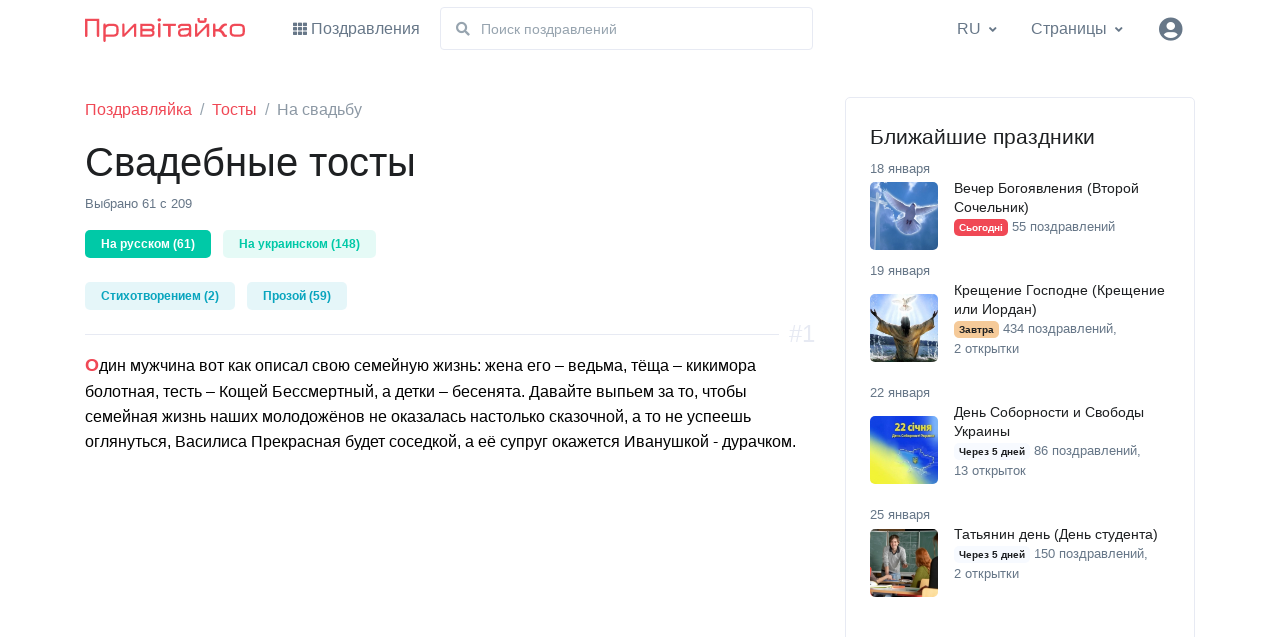

--- FILE ---
content_type: text/html; charset=UTF-8
request_url: https://pryvitayko.com/ru/na-svadybu/c17
body_size: 13601
content:
<!DOCTYPE html><html lang="ru"><head><script async src="https://www.googletagmanager.com/gtag/js?id=G-EPM2KYW08D"></script><script> window.dataLayer=window.dataLayer||[];function gtag(){dataLayer.push(arguments);}gtag('js',new Date());gtag('config','G-EPM2KYW08D');</script> <meta charset="utf-8"><meta name="viewport" content="width=device-width,initial-scale=1,shrink-to-fit=no"> <link rel="icon" href="https://i.pryvitayko.com/favicon.png" type="image/png"> <link rel="icon" href="https://i.pryvitayko.com/i/ava.svg" type="image/svg+xml"> <link rel="mask-icon" href="https://i.pryvitayko.com/i/ava.svg" color="#ccc"> <title>Свадебные тосты</title> <meta name="theme-color" content="#F04855"><link rel="manifest" href="/manifest.json">  <meta name="description" content="Команда привитайко в разделе на свадьбу собрала  открытки, 209 поздравлений стихами и прозой на русском языке. Авторские оригинальные тексты, которые легко запомнить"> <meta property="og:type" content="website"> <meta property="og:site_name" content="pryvitayko.com"> <meta property="og:title" content="Свадебные тосты"> <meta property="og:description" content="Команда привитайко в разделе на свадьбу собрала  открытки, 209 поздравлений стихами и прозой на русском языке. Авторские оригинальные тексты, которые легко запомнить"> <meta property="og:url" content="https://pryvitayko.com/ru/na-svadybu/c17"> <meta property="og:image" content="https://i.pryvitayko.com/m/gr/sl/17_holiday.jpg"> <link rel="canonical" href="https://pryvitayko.com/ru/na-svadybu/c17"/> <meta name="application-url" content="https://pryvitayko.com"> <link rel="alternate" type="application/rss+xml" href="https://i.pryvitayko.com/rss-uk.xml" title="Найближчі свята на Привітайко"> <link rel="alternate" type="application/rss+xml" href="https://i.pryvitayko.com/rss-ru.xml" title="Ближайшие праздники на Поздравлялка"> <link href="https://fonts.googleapis.com/css?family=Open+Sans:400,600&display=swap" rel="stylesheet"> <link rel="stylesheet" href="https://use.fontawesome.com/releases/v5.15.2/css/all.css" integrity="sha384-vSIIfh2YWi9wW0r9iZe7RJPrKwp6bG+s9QZMoITbCckVJqGCCRhc+ccxNcdpHuYu" crossorigin="anonymous"><link rel="stylesheet" href="https://i.pryvitayko.com/assets/vendor/hs-mega-menu/dist/hs-mega-menu.min.css"> <link rel="stylesheet" href="https://i.pryvitayko.com/assets/css/theme.css"> <script async src="https://pagead2.googlesyndication.com/pagead/js/adsbygoogle.js?client=ca-pub-1016760915413577" crossorigin="anonymous"></script> <link rel="stylesheet" href="https://i.pryvitayko.com/o/v24.css?v=2"></head><body><script>if ('serviceWorker' in navigator){navigator.serviceWorker.register('/sw.js');}</script> <header id="header" class="header left-aligned-navbar"><div class="header-section"> <div id="logoAndNav" class="container mt-lg-n2"> <nav class="mgMenu navbar navbar-expand-lg"> <div class="navbar-nav-wrap"><a class="navbar-brand navbar-nav-wrap-brand" href="/ru/" aria-label="Привітайко" title="Сайт поздравлений"><img src="https://i.pryvitayko.com/i/logo.svg" alt="Logo"></a> <div class="navbar-nav-wrap-content"> <div class="hs-unfold d-lg-none d-inline-block position-static"> <a class="js-hs-unfold-invoker btn btn-xs btn-icon rounded-circle" href="javascript:;" data-hs-unfold-options='{ "target": "#searchClassic", "type": "css-animation", "animationIn": "slideInUp" }'> <i class="fas fa-search"></i> </a> <div id="searchClassic" class="hs-unfold-content dropdown-menu w-100 border-0 rounded-0 px-3 mt-0"> <form class="input-group input-group-sm input-group-merge fSrch"> <input type="text" class="form-control" placeholder="Поиск поздравлений" aria-label="Поиск"> <div class="input-group-append"><div class="input-group-text"><i class="fas fa-search"></i></div> </div> </form> </div> </div> <div class="hs-unfold"> <a class="js-hs-unfold-invoker " href="javascript:;" data-hs-unfold-options='{ "target": "#accountDropdown", "type": "css-animation", "event": "hover", "duration": 50, "delay": 0, "hideOnScroll": "true" }'> <div class="ava btn btn-icon"><i class="fa fa-user-circle"></i></div></a> <div id="accountDropdown" class="hs-unfold-content dropdown-menu dropdown-menu-sm-right dropdown-menu-no-border-on-mobile p-0" style="min-width: 245px;"> <div class="card">  <div class="card-body py-3"> <a class="dropdown-item px-0" href="/ru/login">Вход</a> <a class="dropdown-item px-0" href="/ru/register">Регистрация</a> </div>  </div> </div> </div> </div> <button type="button" class="navbar-toggler navbar-nav-wrap-navbar-toggler btn btn-icon btn-sm rounded-circle" aria-label="Toggle navigation" aria-expanded="false" aria-controls="navBar" data-toggle="collapse" data-target="#navBar"> <span class="navbar-toggler-default"> <svg width="14" height="14" viewBox="0 0 18 18" xmlns="http://www.w3.org/2000/svg"> <path fill="currentColor" d="M17.4,6.2H0.6C0.3,6.2,0,5.9,0,5.5V4.1c0-0.4,0.3-0.7,0.6-0.7h16.9c0.3,0,0.6,0.3,0.6,0.7v1.4C18,5.9,17.7,6.2,17.4,6.2z M17.4,14.1H0.6c-0.3,0-0.6-0.3-0.6-0.7V12c0-0.4,0.3-0.7,0.6-0.7h16.9c0.3,0,0.6,0.3,0.6,0.7v1.4C18,13.7,17.7,14.1,17.4,14.1z"> </svg> </span> <span class="navbar-toggler-toggled"> <svg width="14" height="14" viewBox="0 0 18 18" xmlns="http://www.w3.org/2000/svg"> <path fill="currentColor" d="M11.5,9.5l5-5c0.2-0.2,0.2-0.6-0.1-0.9l-1-1c-0.3-0.3-0.7-0.3-0.9-0.1l-5,5l-5-5C4.3,2.3,3.9,2.4,3.6,2.6l-1,1 C2.4,3.9,2.3,4.3,2.5,4.5l5,5l-5,5c-0.2,0.2-0.2,0.6,0.1,0.9l1,1c0.3,0.3,0.7,0.3,0.9,0.1l5-5l5,5c0.2,0.2,0.6,0.2,0.9-0.1l1-1 c0.3-0.3,0.3-0.7,0.1-0.9L11.5,9.5z"> </svg> </span> </button> <div id="navBar" class="navbar-nav-wrap-navbar collapse navbar-collapse"><ul class="navbar-nav"><li class="hs-has-sub-menu navbar-nav-item"><a id="vMegaMenu" class="hs-mega-menu-invoker nav-link" href="javascript:;" aria-haspopup="true" aria-expanded="false" aria-labelledby="vSubMenu"><i class="fa fa-th font-size-1 mr-1"></i>Поздравления</a><div id="vSubMenu" class="hs-sub-menu dropdown-menu" aria-labelledby="vMegaMenu" style="min-width: 270px;"><div class="hs-has-sub-menu"><a id="nvLnk13" class="hs-mega-menu-invoker dropdown-item dropdown-item-toggle" href="javascript:;" aria-haspopup="true" aria-expanded="false" aria-controls="nvSbm13">С днем рождения</a><div id="nvSbm13" class="hs-sub-menu dropdown-menu" aria-labelledby="nvLnk13" style="min-width: 270px;"><a class="dropdown-item" href="/ru/deny-roghdeniya/c1">День рождения</a><a class="dropdown-item" href="/ru/prikolynye/c301">Прикольные</a><a class="dropdown-item" href="/ru/kollegi/c247">Коллеги</a><a class="dropdown-item" href="/ru/dedushki/c248">Дедушки</a><a class="dropdown-item" href="/ru/babushke/c249">Бабушке</a><a class="dropdown-item" href="/ru/mughu/c258">Мужу</a><a class="dropdown-item" href="/ru/ghene/c254">Жене</a><a class="dropdown-item" href="/ru/otcu/c242">Отцу</a><a class="dropdown-item" href="/ru/mame/c241">Маме</a><a class="dropdown-item" href="/ru/syna/c250">Сына</a><a class="dropdown-item" href="/ru/dochki/c251">Дочки</a><a class="dropdown-item" href="/ru/bratu/c243">Брату</a><a class="dropdown-item" href="/ru/sestre/c244">Сестре</a><a class="dropdown-item" href="/ru/podruge/c358">Подруге</a></div></div><div class="hs-has-sub-menu"><a id="nvLnk10" class="hs-mega-menu-invoker dropdown-item dropdown-item-toggle" href="javascript:;" aria-haspopup="true" aria-expanded="false" aria-controls="nvSbm10">Поздравление</a><div id="nvSbm10" class="hs-sub-menu dropdown-menu" aria-labelledby="nvLnk10" style="min-width: 270px;"><a class="dropdown-item" href="/ru/s-dnem-angela/c6">С днем ​​ангела</a><a class="dropdown-item" href="/ru/svadyba/c3">Свадьба</a><a class="dropdown-item" href="/ru/na-kaghdyy-deny/c274">На каждый день</a><a class="dropdown-item" href="/ru/novoroghdennym/c8">Новорожденным</a><a class="dropdown-item" href="/ru/rukovoditelyu/c235">Руководителю</a><a class="dropdown-item" href="/ru/novoselye/c7">Новоселье</a><a class="dropdown-item" href="/ru/poghelaniya-i-pozdravleniya/c2">Пожелания и поздравления</a><a class="dropdown-item" href="/ru/po-znaku-zodiaka/c288">По знаку зодиака</a><a class="dropdown-item" href="/ru/dlya-vlyublennyh/c5">Для влюбленных</a></div></div><div class="hs-has-sub-menu"><a id="nvLnk14" class="hs-mega-menu-invoker dropdown-item dropdown-item-toggle" href="javascript:;" aria-haspopup="true" aria-expanded="false" aria-controls="nvSbm14">Праздники</a><div id="nvSbm14" class="hs-sub-menu dropdown-menu" aria-labelledby="nvLnk14" style="min-width: 270px;"><a class="dropdown-item" href="/ru/deny-semyi/c56">День семьи</a><a class="dropdown-item" href="/ru/deny-otca/c357">День отца</a><a class="dropdown-item" href="/ru/deny-materi/c55">День матери</a><a class="dropdown-item" href="/ru/deny-rodnogo-yazyka/c33">День родного языка</a><a class="dropdown-item" href="/ru/deny-nezavisimosti-ukrainy/c177">День независимости Украины</a><a class="dropdown-item" href="/ru/deny-konstitucii-ukrainy/c76">День Конституции Украины</a><a class="dropdown-item" href="/ru/s-novym-godom/c26">С Новым Годом</a></div></div><div class="hs-has-sub-menu"><a id="nvLnk11" class="hs-mega-menu-invoker dropdown-item dropdown-item-toggle" href="javascript:;" aria-haspopup="true" aria-expanded="false" aria-controls="nvSbm11">Профессиональные праздники</a><div id="nvSbm11" class="hs-sub-menu dropdown-menu" aria-labelledby="nvLnk11" style="min-width: 270px;"><a class="dropdown-item" href="/ru/deny-sbu/c41">День СБУ</a><a class="dropdown-item" href="/ru/deny-muzykantov/c182">День музыкантов</a><a class="dropdown-item" href="/ru/deny-medika/c72">День медика</a><a class="dropdown-item" href="/ru/deny-suda/c196">День суда</a><a class="dropdown-item" href="/ru/deny-energetika/c152">День энергетика</a><a class="dropdown-item" href="/ru/deny-nauki/c58">День науки</a><a class="dropdown-item" href="/ru/deny-teatra/c43">День театра</a><a class="dropdown-item" href="/ru/deny-flota/c80">День флота</a><a class="dropdown-item" href="/ru/deny-himika/c63">День химика</a><a class="dropdown-item" href="/ru/deny-advokatury/c149">День адвокатуры</a></div></div><div class="hs-has-sub-menu"><a id="nvLnk159" class="hs-mega-menu-invoker dropdown-item dropdown-item-toggle" href="javascript:;" aria-haspopup="true" aria-expanded="false" aria-controls="nvSbm159">Религиозные праздники</a><div id="nvSbm159" class="hs-sub-menu dropdown-menu" aria-labelledby="nvLnk159" style="min-width: 270px;"><a class="dropdown-item" href="/ru/apostolovo-petra-pavla/c206">Апостолово Петра Павла</a><a class="dropdown-item" href="/ru/kolyadki/c30">Колядки</a></div></div><div class="hs-has-sub-menu"><a id="nvLnk12" class="hs-mega-menu-invoker dropdown-item dropdown-item-toggle" href="javascript:;" aria-haspopup="true" aria-expanded="false" aria-controls="nvSbm12">Тосты</a><div id="nvSbm12" class="hs-sub-menu dropdown-menu" aria-labelledby="nvLnk12" style="min-width: 270px;"><a class="dropdown-item" href="/ru/s-dnem-roghdeniya/c21">С днем рождения</a><a class="dropdown-item" href="/ru/s-yubileem/c16">С юбилеем</a><a class="dropdown-item" href="/ru/prikolynye-tosty/c24">Прикольные тосты</a><a class="dropdown-item" href="/ru/universalynye-tosty/c46">Универсальные тосты</a><a class="dropdown-item" href="/ru/za-druzey/c19">За друзей</a><a class="dropdown-item" href="/ru/korotkie-tosty/c25">Короткие тосты</a><a class="dropdown-item" href="/ru/za-roditeley/c18">За родителей</a><a class="dropdown-item" href="/ru/na-svadybu/c17">На свадьбу</a><a class="dropdown-item" href="/ru/za-lyubovy/c20">За любовь</a></div></div><div class="hs-has-sub-menu"><a id="nvLnk160" class="hs-mega-menu-invoker dropdown-item dropdown-item-toggle" href="javascript:;" aria-haspopup="true" aria-expanded="false" aria-controls="nvSbm160">Юбилей</a><div id="nvSbm160" class="hs-sub-menu dropdown-menu" aria-labelledby="nvLnk160" style="min-width: 270px;"><a class="dropdown-item" href="/ru/universalynye/c228">Универсальные</a></div></div><div class="hs-has-sub-menu"><a id="nvLnkNext" class="hs-mega-menu-invoker dropdown-item dropdown-item-toggle" href="javascript:;" aria-haspopup="true" aria-expanded="false" aria-controls="nvSbmNext">Ближайшие праздники</a><div id="nvSbmNext" class="hs-sub-menu dropdown-menu" aria-labelledby="nvLnkNext" style="min-width: 270px;"><a class="dropdown-item" href="/ru/vecher-bogoyavleniya-vtoroy-sochelynik/c215">Вечер Богоявления (Второй Сочельник)</a><a class="dropdown-item" href="/ru/kreschenie-gospodne-kreschenie-ili-iordan/c199">Крещение Господне (Крещение или Иордан)</a><a class="dropdown-item" href="/ru/deny-sobornosti-i-svobody-ukrainy/c29">День Соборности и Свободы Украины</a><a class="dropdown-item" href="/ru/tatyyanin-deny-deny-studenta/c217">Татьянин день (День студента)</a><a class="dropdown-item" href="/ru/svyatoy-tatyyana/c391">Святой Татьяна</a><a class="dropdown-item" href="/ru/deny-tamoghennika/c318">День таможенника</a><a class="dropdown-item" href="/ru/deny-revizora/c319">День ревизора</a><a class="dropdown-item" href="/ru/deny-yuvelira/c320">День ювелира</a><div class="dropdown-divider"></div><a class="dropdown-item" href="/ru/deny-boyskauta/c321">День бойскаута</a><a class="dropdown-item" href="/ru/deny-angela-ksenii/c364">День ангела Ксении</a></div></div><div class="dropdown-divider my-3"></div><div class="px-4"><a class="btn btn-block btn-sm btn-primary transition-3d-hover" href="/ru/greetings">Все разделы</a></div></div></li> <li class="d-none d-lg-inline-block navbar-nav-item flex-grow-1 mx-2"> <form class="input-group input-group-sm input-group-merge w-75 fSrch"> <div class="input-group-prepend"><div class="input-group-text"><i class="fa fa-search"></i></div></div> <input type="text" class="form-control" placeholder="Поиск поздравлений" aria-label="Поиск" name="q"> </form> </li> <li class="hs-has-sub-menu navbar-nav-item mr-lg-auto"> <a id="LngMenu" class="hs-mega-menu-invoker nav-link nav-link-toggle" href="javascript:;" aria-haspopup="true" aria-expanded="false" aria-labelledby="pagesSubMenu"><span class="mr-2 d-lg-none">Русский язык</span><span class="text-uppercase d-none d-lg-inline-block">ru</span></a> <div id="pagesSubMenu" class="hs-sub-menu dropdown-menu" aria-labelledby="LngMenu" style="min-width: 230px;">  <a class="dropdown-item" rel="alternate" hreflang="uk" href="https://pryvitayko.com/na-svadybu/c17"><span class="text-uppercase">uk</span> Українська мова</a>  <a class="dropdown-item active" href="javascript:;"><span class="text-uppercase">ru</span> Русский язык</a>  </div> </li> <li class="hs-has-sub-menu navbar-nav-item mr-lg-auto"> <a id="pagesMegaMenu" class="hs-mega-menu-invoker nav-link nav-link-toggle" href="javascript:;" aria-haspopup="true" aria-expanded="false" aria-labelledby="pagesSubMenu">Страницы</a> <div id="pagesSubMenu" class="hs-sub-menu dropdown-menu" aria-labelledby="pagesMegaMenu" style="min-width: 230px;"> <a class="dropdown-item" href="/ru/greeting/add">Добавить поздравления</a> </div> </li> </ul> </div> </div> </nav> </div> </div> </header> <main id="content" role="main"><div class="position-relative"> <div class="gradient-y-overlay-lg-white bg-img-hero space-1"> <div class="container" itemscope itemtype="http://schema.org/Article"> <div class="row"> <div class="col-md-7 col-lg-8"> <nav aria-label="breadcrumb" itemscope itemtype="https://schema.org/BreadcrumbList"><meta itemprop="name" content="Свадебные тосты"><ol class="breadcrumb breadcrumb-no-gutter 1mb-0"><li class="breadcrumb-item" itemprop="itemListElement" itemscope itemtype="https://schema.org/ListItem"><a href="/ru/" itemprop="item"><span itemprop="name">Поздравляйка</span></a><meta itemprop="position" content="1"/></li><li class="breadcrumb-item" itemprop="itemListElement" itemscope itemtype="http://schema.org/ListItem"><a href="/ru/tosty/c12" itemprop="item"><span itemprop="name">Тосты</span><meta itemprop="position" content="2"></a></li><li class="breadcrumb-item active" itemprop="articleSection">На свадьбу</li></ol></nav> <h1 class="text-lh-sm" itemprop="name" itemprop="headline">Свадебные тосты</h1>  <p class="small">Выбрано 61 с 209</p>  <ul class="list-inline list-sm-article">  <li class="list-inline-item"><span class="badge badge-success py-2 px-3">На русском (61)</span></li>  <li class="list-inline-item"><a href="?lng=uk"><span class="badge badge-soft-success py-2 px-3">На украинском (148)</span></a></li> </ul>   <ul class="list-inline list-sm-article">  <li class="list-inline-item"><a href="https://pryvitayko.com/ru/na-svadybu/c17?t=1"><span class="badge badge-soft-info py-2 px-3">Стихотворением (2)</span></a></li>  <li class="list-inline-item"><a href="https://pryvitayko.com/ru/na-svadybu/c17?t=2"><span class="badge badge-soft-info py-2 px-3">Прозой (59)</span></a></li> </ul>  <div class="MGlist">    <article id="ggbKk6f"><div lang="ru" class="BGree">Один мужчина вот как описал свою семейную жизнь: жена его – ведьма, тёща – кикимора болотная, тесть – Кощей Бессмертный, а детки – бесенята. Давайте выпьем за то, чтобы семейная жизнь наших молодожёнов не оказалась настолько сказочной, а то не успеешь оглянуться, Василиса Прекрасная будет соседкой, а её супруг окажется Иванушкой - дурачком.   </div> <div class="MBLnk" data-line="33f"><ul class="list-inline MLTool"> <li title="В любимые"><i class="far fa-heart"></i></li> <li title="Распечатать"><i class="fas fa-print"></i></li> <li title="Копировать в буфер обмена" class="cpb" data-clipboard-target="#ggbKk6f div.BGree"><i class="far fa-clone"></i></li> <li title="Поділитися"><i class="fas fa-share-alt"></i></li> </ul></div> <span class="MSpanOr">#1</span> </article> <script async src="https://pagead2.googlesyndication.com/pagead/js/adsbygoogle.js?client=ca-pub-1016760915413577" crossorigin="anonymous"></script><ins class="adsbygoogle" style="display:block" data-ad-client="ca-pub-1016760915413577" data-ad-slot="7980626845" data-ad-format="auto" data-full-width-responsive="true"></ins><script>(adsbygoogle=window.adsbygoogle||[]).push({});</script>   <article id="gIv3Xz4"><div lang="ru" class="BGree">Жила на свете курочка Рябушка, была она пригожая и хозяйственная. Несла яйца и терпеливо высиживала птенцов. Она кормила цыплят и учила их, как правильно рыть землю, что бы достать лакомство, берегла от коварных кошек и зорких птиц. И вот теперь эта курочка, заняв своё место в пищевой цепи, передаёт нашей невесте свою силу, чтобы у неё хватило сил родить и воспитать столько детушек, сколько цыплят вывела эта курочка. Поднимем бокалы за здоровье прекрасной невесты и её будущих замечательных детей!   </div> <div class="MBLnk" data-line="33f"><ul class="list-inline MLTool"> <li title="В любимые"><i class="far fa-heart"></i></li> <li title="Распечатать"><i class="fas fa-print"></i></li> <li title="Копировать в буфер обмена" class="cpb" data-clipboard-target="#gIv3Xz4 div.BGree"><i class="far fa-clone"></i></li> <li title="Поділитися"><i class="fas fa-share-alt"></i></li> </ul></div> <span class="MSpanOr">#2</span> </article>    <article id="gvEmLrT"><div lang="ru" class="BGree">«Горько» вместе скажем громко мы на свадебном пиру! Три, четыре – Горько! Пусть все услышат – Горько! Поднимем бокалы за новобрачных!   </div> <div class="MBLnk" data-line="33f"><ul class="list-inline MLTool"> <li title="В любимые"><i class="far fa-heart"></i></li> <li title="Распечатать"><i class="fas fa-print"></i></li> <li title="Копировать в буфер обмена" class="cpb" data-clipboard-target="#gvEmLrT div.BGree"><i class="far fa-clone"></i></li> <li title="Поділитися"><i class="fas fa-share-alt"></i></li> </ul></div> <span class="MSpanOr">#3</span> </article>    <article id="gXYV9js"><div lang="ru" class="BGree">Известная англо-американская кинозвезда, Элизабет Тейлор, в очередной раз выходит замуж. При знакомстве своего восьмого супруга с друзьями, она интересуется у них: <br>- Как вам нравится мой муж? <br>- Тебе очень идёт! – отвечают они. <br>Наша невеста обладает редкой красотой и грацией! Ей, несомненно, всё к лицу! И ей чрезвычайно подходит наш великолепный жених! Хочу поднять бокал за эту замечательную, чудесную и прекраснейшую пару на свете! За вас!   </div> <div class="MBLnk" data-line="33f"><ul class="list-inline MLTool"> <li title="В любимые"><i class="far fa-heart"></i></li> <li title="Распечатать"><i class="fas fa-print"></i></li> <li title="Копировать в буфер обмена" class="cpb" data-clipboard-target="#gXYV9js div.BGree"><i class="far fa-clone"></i></li> <li title="Поділитися"><i class="fas fa-share-alt"></i></li> </ul></div> <span class="MSpanOr">#4</span> </article>    <article id="g9sDxcH"><div lang="ru" class="BGree">Одну молодую, счастливую, но бездетную пару, однажды спросили: <br>- Вы такая замечательная пара! Ваша любовь друг к другу не имеет границ! Отчего же у вас до сих пор нет малышей? <br>- Откуда же они возьмутся? Ведь мы никуда не ходим, и к нам тоже никто не приходит! – ответили муж и жена. <br>Сегодня молодожёнам было сказано много полезных советов по устройству семейного очага, но в этом вопросе, советчики будут только мешать! Мы уверены, что вы не нуждаетесь в советах на эту тему и надеемся на скорое рождение первенца!   </div> <div class="MBLnk" data-line="33f"><ul class="list-inline MLTool"> <li title="В любимые"><i class="far fa-heart"></i></li> <li title="Распечатать"><i class="fas fa-print"></i></li> <li title="Копировать в буфер обмена" class="cpb" data-clipboard-target="#g9sDxcH div.BGree"><i class="far fa-clone"></i></li> <li title="Поділитися"><i class="fas fa-share-alt"></i></li> </ul></div> <span class="MSpanOr">#5</span> </article>    <article id="gmBwlUg"><div lang="ru" class="BGree">После тяжёлого рабочего дня, выходя из своего кабинета, директор застаёт свою секретаршу в объятиях одного из сотрудников фирмы: <br>- Что вы себе позволяете? – возмущённо отчитывает он мужчину. – Разве за это вы получаете зарплату? <br>- Уважаемый Семён Вениаминович, хочу заметить, что целую я вашу секретаршу абсолютно бесплатно! – умело и с чувством юмора вышел из положения сотрудник. <br>Дорогие мама и папа молодой супруги, с этого момента вашу дочку будет целовать её муж, и не бесплатно, а на законных основаниях! Поднимем бокалы за этого счастливчика!   </div> <div class="MBLnk" data-line="33f"><ul class="list-inline MLTool"> <li title="В любимые"><i class="far fa-heart"></i></li> <li title="Распечатать"><i class="fas fa-print"></i></li> <li title="Копировать в буфер обмена" class="cpb" data-clipboard-target="#gmBwlUg div.BGree"><i class="far fa-clone"></i></li> <li title="Поділитися"><i class="fas fa-share-alt"></i></li> </ul></div> <span class="MSpanOr">#6</span> </article>    <article id="gOVfZN5"><div lang="ru" class="BGree">На праздновании очередного кинофестиваля один из актёров обратился к популярной кинозвезде: <br>- Добрый день! Вы узнаёте меня? <br>- Нет, – мило улыбнувшись, ответила она. <br>- Не может быть! Ведь 5 лет назад я сделал вам шикарное предложение, от которого было невозможно отказаться! <br>- Неужели? Это так интересно! – оживилась актриса. – Так что же произошло потом? Мы поженились?! <br>Сегодня мы с удовольствием стали свидетелями законного бракосочетания! Я уверен, что этот брак вряд ли будет, кем-то забыт и не одну годовщину мы будем поздравлять эту замечательную пару. За молодожёнов!   </div> <div class="MBLnk" data-line="33f"><ul class="list-inline MLTool"> <li title="В любимые"><i class="far fa-heart"></i></li> <li title="Распечатать"><i class="fas fa-print"></i></li> <li title="Копировать в буфер обмена" class="cpb" data-clipboard-target="#gOVfZN5 div.BGree"><i class="far fa-clone"></i></li> <li title="Поділитися"><i class="fas fa-share-alt"></i></li> </ul></div> <span class="MSpanOr">#7</span> </article>    <article id="gd97B7t"><div lang="ru" class="BGree">О любви говорили много и многие. Однажды какой-то поэт сказал, что любовь не схожа ни с чем, её нельзя связать со временем года, со временем суток или с периодом жизни, любовь существует вне времени и пространства. Я с ним полностью согласен, и всё же хочу пожелать молодым, чтобы они никогда не забывали это сказочное чувство и пусть оно напоминает им о чудесном солнечном весеннем утре юности! Давайте стоя выпьем за любовь!   </div> <div class="MBLnk" data-line="33f"><ul class="list-inline MLTool"> <li title="В любимые"><i class="far fa-heart"></i></li> <li title="Распечатать"><i class="fas fa-print"></i></li> <li title="Копировать в буфер обмена" class="cpb" data-clipboard-target="#gd97B7t div.BGree"><i class="far fa-clone"></i></li> <li title="Поділитися"><i class="fas fa-share-alt"></i></li> </ul></div> <span class="MSpanOr">#8</span> </article>    <article id="gFSpz0I"><div lang="ru" class="BGree">Один писатель сравнил окружающий мир с зеркалом. Если смотреть грустными глазами, хмуриться и хныкать, то чего же можно ждать от отражения? А если весело, радостно и задорно поглядывать в это зеркало, тогда и весь мир будет таким же красивым! Давайте пожелаем молодожёнам каждый день встречать с улыбкой и чтобы мир им улыбался в ответ! Счастья и любви вам!   </div> <div class="MBLnk" data-line="33f"><ul class="list-inline MLTool"> <li title="В любимые"><i class="far fa-heart"></i></li> <li title="Распечатать"><i class="fas fa-print"></i></li> <li title="Копировать в буфер обмена" class="cpb" data-clipboard-target="#gFSpz0I div.BGree"><i class="far fa-clone"></i></li> <li title="Поділитися"><i class="fas fa-share-alt"></i></li> </ul></div> <span class="MSpanOr">#9</span> </article>    <article id="grmYmsh"><div lang="ru" class="BGree">Восточные мудрецы считают, что влечения человека к другому человеку зависят от его души, ума и тела. Влечение души побуждает к дружбе, влечение разума вызывает уважение, а влечение тела разжигает страсть. Я поднимаю свой бокал, чтобы выпить за эти мудрые слова и желаю молодым супругам не терять эти влечения, которые вы сейчас испытываете друг к другу.   </div> <div class="MBLnk" data-line="33f"><ul class="list-inline MLTool"> <li title="В любимые"><i class="far fa-heart"></i></li> <li title="Распечатать"><i class="fas fa-print"></i></li> <li title="Копировать в буфер обмена" class="cpb" data-clipboard-target="#grmYmsh div.BGree"><i class="far fa-clone"></i></li> <li title="Поділитися"><i class="fas fa-share-alt"></i></li> </ul></div> <span class="MSpanOr">#10</span> </article>   </div> <hr><nav class="pagination mt-3"><ul class="pagination""><li class="page-item active"><a class="page-link" href="javascript:void(0);">1</a></li><li class="page-item"><a class="page-link" rel="next" id="NxtPg" href="/ru/na-svadybu/c17?page=2">2</a></li><li class="page-item"><a class="page-link" href="/ru/na-svadybu/c17?page=3">3</a></li><li class="page-item"><a class="page-link" href="/ru/na-svadybu/c17?page=4">4</a></li><li class="page-item"><a class="page-link" href="/ru/na-svadybu/c17?page=5">5</a></li><li class="page-item"><a class="page-link" rel="last" href="/ru/na-svadybu/c17?page=7">7</a></li></ul></nav>   <div class="space-top-2 space-top-md-1"><div class="h3 mb-4">Популярное сейчас<i class="fas fa-fire-alt text-warning ml-2"></i></div><div class="row"><div class="col-lg-6"><a href="/ru/deny-roghdeniya/c1" class="media text-body font-size-1 mb-3"><i class="fa fa-fire-alt text-warning mt-1 mr-2"></i><div class="media-body">Поздравления с днем рождения</div></a></div><div class="col-lg-6"><a href="/ru/mame/c241" class="media text-body font-size-1 mb-3"><i class="fa fa-fire-alt text-warning mt-1 mr-2"></i><div class="media-body">Поздравления с днем рождения маме</div></a></div><div class="col-lg-6"><a href="/ru/babushke/c249" class="media text-body font-size-1 mb-3"><i class="fa fa-fire-alt text-warning mt-1 mr-2"></i><div class="media-body">Поздравления с днем рождения бабушки</div></a></div><div class="col-lg-6"><a href="/ru/sestre/c244" class="media text-body font-size-1 mb-3"><i class="fa fa-fire-alt text-warning mt-1 mr-2"></i><div class="media-body">Поздравления с днем рождения сестре</div></a></div><div class="col-lg-6"><a href="/ru/syna/c250" class="media text-body font-size-1 mb-3"><i class="fa fa-fire-alt text-warning mt-1 mr-2"></i><div class="media-body">Поздравления с днем рождения сына</div></a></div><div class="col-lg-6"><a href="/ru/podruge/c358" class="media text-body font-size-1 mb-3"><i class="fa fa-fire-alt text-warning mt-1 mr-2"></i><div class="media-body">Поздравления с днем рождения подруге</div></a></div><div class="col-lg-6"><a href="/ru/bratu/c243" class="media text-body font-size-1 mb-3"><i class="fa fa-fire-alt text-warning mt-1 mr-2"></i><div class="media-body">Поздравления с днем рождения брата</div></a></div><div class="col-lg-6"><a href="/ru/dochki/c251" class="media text-body font-size-1 mb-3"><i class="fa fa-fire-alt text-warning mt-1 mr-2"></i><div class="media-body">Поздравления с днем рождения дочери</div></a></div><div class="col-lg-6"><a href="/ru/prikolynye/c301" class="media text-body font-size-1 mb-3"><i class="fa fa-fire-alt text-warning mt-1 mr-2"></i><div class="media-body">Прикольные поздравления с днем рождения</div></a></div><div class="col-lg-6"><a href="/ru/otcu/c242" class="media text-body font-size-1 mb-3"><i class="fa fa-fire-alt text-warning mt-1 mr-2"></i><div class="media-body">Поздравления с днем рождения папе</div></a></div></div></div> <ul class="social-network d-print-none" data-url="https%3A%2F%2Fpryvitayko.com%2Fru%2Fna-svadybu%2Fc17"><li><a href="javascript:void(0);" data-url="https://www.facebook.com/sharer/sharer.php?u=" title="Facebook"><i class="spr IcSFb"></i></a></li><li><a href="javascript:void(0);" data-url="https://t.me/share/url?url=" title="Telegram"><i class="spr IcStg"></i></a></li><li><a href="javascript:void(0);" data-url="viber://forward?text=" title="Viber"><i class="spr IcSvb"></i></a></li><li><a href="javascript:void(0);" data-url="https://twitter.com/intent/tweet?url=" title="Twitter"><i class="spr IcStw"></i></a></li><li><a href="javascript:void(0);" data-url="mailto:?subject=Свадебные тосты&body=" title="E-mail"><i class="spr IcSmail"></i></a></li></ul> </div> </div> </div> </div> <div class="container space-top-md-1 position-md-absolute top-0 right-0 left-0"> <div class="row justify-content-end"><div id="stkStrt" class="col-md-5 col-lg-4 position-relative z-index-2"><div class="stkb card card-bordered" data-hs-sticky-block-options='{"parentSelector":"#stkStrt","breakpoint":"md","startPoint":"#stkStrt","endPoint":"#stkEnd","stickyOffsetTop":12,"stickyOffsetBottom":12}'><div class="card-body"><div class="h3">Ближайшие праздники</div><div class="small">18 января</div><article class="mb-2"><div class="media align-items-center text-inherit"><div class="avatar avatar-lg mr-3"><a href="/ru/vecher-bogoyavleniya-vtoroy-sochelynik/c215"><img class="avatar-img" src="/m/gr/s/215_holiday.jpg" alt="Вечер Богоявления (Второй Сочельник)" loading="lazy"></a></div><div class="media-body"><div class="h6 mb-0"><a class="text-inherit" href="/ru/vecher-bogoyavleniya-vtoroy-sochelynik/c215">Вечер Богоявления (Второй Сочельник)</a></div><p class="small font-size-0"><span class="badge badge-primary">Cьогодні</span> 55&nbsp;поздравлений</p></div></div></article><div class="small">19 января</div><article class="mb-2"><div class="media align-items-center text-inherit"><div class="avatar avatar-lg mr-3"><a href="/ru/kreschenie-gospodne-kreschenie-ili-iordan/c199"><img class="avatar-img" src="/m/gr/s/199_holiday.jpg" alt="Крещение Господне (Крещение или Иордан)" loading="lazy"></a></div><div class="media-body"><div class="h6 mb-0"><a class="text-inherit" href="/ru/kreschenie-gospodne-kreschenie-ili-iordan/c199">Крещение Господне (Крещение или Иордан)</a></div><p class="small font-size-0"><span class="badge badge-warning">Завтра</span> 434&nbsp;поздравлений, 2&nbsp;открытки</p></div></div></article><div class="small">22 января</div><article class="mb-2"><div class="media align-items-center text-inherit"><div class="avatar avatar-lg mr-3"><a href="/ru/deny-sobornosti-i-svobody-ukrainy/c29"><img class="avatar-img" src="/m/gr/s/29_holiday.jpg" alt="День Соборности и Свободы Украины" loading="lazy"></a></div><div class="media-body"><div class="h6 mb-0"><a class="text-inherit" href="/ru/deny-sobornosti-i-svobody-ukrainy/c29">День Соборности и Свободы Украины</a></div><p class="small font-size-0"><span class="badge badge-light">Через 5 дней</span> 86&nbsp;поздравлений, 13&nbsp;открыток</p></div></div></article><div class="small">25 января</div><article class="mb-2"><div class="media align-items-center text-inherit"><div class="avatar avatar-lg mr-3"><a href="/ru/tatyyanin-deny-deny-studenta/c217"><img class="avatar-img" src="/m/gr/s/217_holiday.jpg" alt="Татьянин день (День студента)" loading="lazy"></a></div><div class="media-body"><div class="h6 mb-0"><a class="text-inherit" href="/ru/tatyyanin-deny-deny-studenta/c217">Татьянин день (День студента)</a></div><p class="small font-size-0"><span class="badge badge-light">Через 5 дней</span> 150&nbsp;поздравлений, 2&nbsp;открытки</p></div></div></article><script async src="https://pagead2.googlesyndication.com/pagead/js/adsbygoogle.js"></script><ins class="adsbygoogle" style="display:block" data-ad-client="ca-pub-1016760915413577" data-ad-slot="9979384041" data-ad-format="auto" data-full-width-responsive="true"></ins><script>(adsbygoogle=window.adsbygoogle||[]).push({});</script><p class="mt-3 sweetTV"><a href="https://kod.com.ua/tarif-l-na-6-misyaciv/pswt-L6m" rel="noopener" target="_blank" title="Промокод для sweet.tv тариф L на 6 місяці"><img class="img-fluid" src="https://kod.com.ua/m/pc/sm/KOD-SweetTV-L6M.png" alt="Тариф L на 3 міс." loading="lazy"></a></p></div> </div></div></div></div> <div class="container "><div class="row"><div class="col-md-7 col-lg-8"> <div class="border-top pt-7 mt-7"><h2 class="h3 mb-4">На свадьбу</h2><p>Свадебные тосты уже давно стали неотъемлемой свадебной традиции. Свадебные тосты сохранились у нас еще с древних времен. Произнося свадебный тост , гости желают молодым крепкого здоровья, счастья, любви и много-много лет супружеской жизни. Напитками , которые считаются недопустимыми для произнесения свадебного тоста уже много лет - это кофе, чай и вода, так как они считаются неудачей и могут обидеть многих людей. Чокаться бокалами, означает отгонять злых духов, которые могут принести беду и неудачу молодым. Свадебные тосты используют для того, чтобы выразить коллективные чувства, и эти чувства выразить словами перед всеми участниками свадьбы с поднятым бокал в руке. Также говорят, что тост ставит точку на официальной части свадьбы !</p><div class="collapse" id="txt_read_more">Трудно представить себе современное празднование или различные торжества без тостов, которые, как правило, говорят, поднимая бокалы, и еще раз желая имениннику или молодым определенных благ. При этом пользуются популярность как длинные, так и короткие тосты , смешные и красивые, стихотворные или прозаически . Ведь главная его цель - это пожелания родственников , друзей или просто госте, собравшихся за столом, выпить за здоровье, благополучие или долголетия хозяев. В большинстве случаев прикольные тосты имеют определенное назначение, то есть их можно говорить только на определенных видах торжеств.</div><a class="link link-collapse small font-size-1 font-weight-bold pt-1" data-toggle="collapse" href="#txt_read_more" role="button" aria-expanded="false" aria-controls="txt_read_more"><span class="link-collapse-default">Читать больше</span><span class="link-collapse-active">Скрыть текст</span><span class="link-icon ml-1">+</span></a></div> <div class="border-top pt-7 mt-7"><div class="mb-4 h3">Возможно Вас заинтересует</div>   <div class="pt-0 mt-0 "><a class="card shadow-none" href="/ru/svadyba/c3"> <div class="card-body p-0"><div class="row"><div class="col-3 col-sm-2 mb-3 mb-sm-0"><img class="img-fluid rounded-lg" src="/m/gr/s/3_holiday.jpg" alt="Поздравления со свадьбой"></div><div class="col-9 col-sm-10"><div class="row"><div class="col-lg-9 mb-2 mb-lg-0"><div class="text-dark text-hover-primary">Поздравления со свадьбой</div></div> <div class="col-lg-3 clrw"> <span class="small text-muted mb-1"><i class="fas fa-file-alt mr-1"></i>154 поздравлений</span>  </div></div></div></div></div></a></div>  </div> </div> </div> </div> <div id="stkEnd"></div><div class="space-top-1"></div> <div class="container space-bottom-2"><div class="border-top pt-7 mt-7"> <div class="h3 mb-4">Интересные статьи</div><div class="row">  <div class="col-sm-6 col-lg-3 px-2 mb-3 mb-lg-0"><a class="card h-100 transition-3d-hover" href="/ru/article/svadebnye-tosty-chto-i-kak-skazaty_n19"> <img src="/m/articles/sm/19_news.jpg" alt="Свадебные тосты, что и как сказать?" class="card-img-top" loading="lazy"> <div class="card-body"><div class="h5 mb-0">Свадебные тосты, что и как сказать?</div></div></a></div> </div></div>  </div> </div></main> <footer class="bg-light"> <div class="container"> <div class="space-top-2 space-bottom-1 space-bottom-lg-2"> <div class="row justify-content-lg-between"> <div class="col-lg-3 ml-lg-auto mb-5 mb-lg-0"><div class="mb-4"><a href="/ru/" aria-label="pryvitayko"><img class="brand" src="https://i.pryvitayko.com/i/logo.svg" alt="Logo"></a></div> </div> <div class="col-6 col-md-3 col-lg mb-5 mb-lg-0"><div class="h5">Информация</div> <ul class="nav nav-sm nav-x-0 flex-column"> <li class="nav-item"><a class="nav-link" href="#">О компании</a></li> <li class="nav-item"><a class="nav-link" href="/ru/contact" rel="nofollow">Контакты</a></li> </ul> </div> <div class="col-6 col-md-3 col-lg mb-5 mb-lg-0"><div class="h5">Посетителям</div> <ul class="nav nav-sm nav-x-0 flex-column"> <li class="nav-item"><a class="nav-link" href="/ru/greeting/add">Добавить поздравления</a></li> </ul> </div> <div class="col-6 col-md-3 col-lg"> </div> <div class="col-6 col-md-3 col-lg"><div class="h5">Личный кабинет</div> <ul class="nav nav-sm nav-x-0 flex-column"> <li class="nav-item"><a class="nav-link" href="/ru/my" rel="nofollow"><span class="media align-items-center"><i class="fa fa-user-circle mr-2"></i><span class="media-body">Личные данные</span></span></a></li> <li class="nav-item"><a class="nav-link" href="/ru/my/favorites" rel="nofollow"><span class="media align-items-center"><i class="fa fa-heart mr-2"></i><span class="media-body">Избранное</span></span></a></li> </ul> </div> </div> </div> <hr class="my-0"> <div class="space-1"> <div class="row align-items-md-center mb-7"> <div class="col-md-6 mb-4 mb-md-0"><ul class="nav nav-sm nav-x-0 align-items-center"> <li class="nav-item"><a class="nav-link" href="/ru/user-agreement">Пользовательское соглашение</a></li> <li class="nav-item opacity mx-3">&#47;</li><li class="nav-item"><a class="nav-link" href="/ru/terms-of-use">Условия использования</a></li> </ul> </div> <div class="col-md-6 text-md-right"><ul class="list-inline mb-0"> <li class="list-inline-item"><a class="btn btn-xs btn-icon btn-soft-secondary" href="https://invite.viber.com/?g2=AQAL%2BCfmvuHFWkubpkWLqTAw1sUZf9RiSHJqs%2BrCfjrOEwCgvlPD6PKbpubjFl5S" title="Viber" rel="nofollow noopener" target="_blank"><i class="fab fa-viber"></i></a></li> <li class="list-inline-item"> <div class="hs-unfold"> <a class="js-hs-unfold-invoker dropdown-toggle btn btn-xs btn-soft-secondary" href="javascript:;" data-hs-unfold-options='{ "target": "#footerLanguage", "type": "css-animation", "animationIn": "slideInDown" }'><span>Русский язык</span></a> <div id="footerLanguage" class="hs-unfold-content dropdown-menu dropdown-unfold dropdown-menu-bottom mb-2">  <a class="dropdown-item" href="https://pryvitayko.com/na-svadybu/c17">Українська мова</a>  <a class="dropdown-item active" href="javascript:;">Русский язык</a>  </div> </div> </li> </ul> </div> </div> <div class="w-md-75 text-lg-center mx-lg-auto"><p class="text-muted small">&copy; 2023 Поздравляйка. Авторские поздравления.</p><p class="text-muted small">Сайт поздравлений содержит авторские текстовые поздравления и графические открытки. Право на материалы, размещенные на данном сайте принадлежит их авторам. Копировать любой материал на другой интернет ресурс без письменного согласия администрации сайта запрещено.</p> </div> </div> </div> </footer><div class="modal fade" id="myLgModal" tabindex="-1" role="dialog" aria-labelledby="myLgModalLabel" aria-hidden="true"><div class="modal-dialog modal-lg"><div class="modal-content"></div></div></div> <div class="modal fade success-popup" id="myPModal" tabindex="-1" role="dialog" aria-labelledby="PModalTitle"><div class="modal-dialog" role="document"><div class="modal-content"><div class="modal-header"><button type="button" class="close" data-dismiss="modal" aria-hidden="true"><svg aria-hidden="true" class="mb-0" width="14" height="14" viewBox="0 0 18 18" xmlns="http://www.w3.org/2000/svg"><path fill="currentColor" d="M11.5,9.5l5-5c0.2-0.2,0.2-0.6-0.1-0.9l-1-1c-0.3-0.3-0.7-0.3-0.9-0.1l-5,5l-5-5C4.3,2.3,3.9,2.4,3.6,2.6l-1,1 C2.4,3.9,2.3,4.3,2.5,4.5l5,5l-5,5c-0.2,0.2-0.2,0.6,0.1,0.9l1,1c0.3,0.3,0.7,0.3,0.9,0.1l5-5l5,5c0.2,0.2,0.6,0.2,0.9-0.1l1-1 c0.3-0.3,0.3-0.7,0.1-0.9L11.5,9.5z"></svg></button></div><div class="modal-body text-center"><p class="lead" id="PModalBody"></p><button class="btn btn-sm btn-primary" data-dismiss="modal" aria-label="Close">OK</button></div></div></div></div> <a class="goTo go-to position-fixed" href="javascript:;" style="visibility:hidden;" data-hs-go-to-options='{"offsetTop":700,"position":{"init":{"right":15},"show":{"bottom":15},"hide":{"bottom":-15}}}'><i class="fas fa-angle-up"></i></a> <script src="https://code.jquery.com/jquery-3.5.1.min.js" integrity="sha256-9/aliU8dGd2tb6OSsuzixeV4y/faTqgFtohetphbbj0=" crossorigin="anonymous"></script> <script src="https://cdnjs.cloudflare.com/ajax/libs/jquery-migrate/3.3.2/jquery-migrate.min.js"></script><script src="https://cdn.jsdelivr.net/npm/bootstrap@4.5.3/dist/js/bootstrap.bundle.min.js" integrity="sha384-ho+j7jyWK8fNQe+A12Hb8AhRq26LrZ/JpcUGGOn+Y7RsweNrtN/tE3MoK7ZeZDyx" crossorigin="anonymous"></script> <script src="https://i.pryvitayko.com/assets/vendor/hs-header/dist/hs-header.min.js"></script> <script src="https://i.pryvitayko.com/assets/vendor/hs-go-to/dist/hs-go-to.min.js"></script> <script src="https://i.pryvitayko.com/assets/vendor/hs-unfold/dist/hs-unfold.min.js"></script> <script src="https://i.pryvitayko.com/assets/vendor/hs-mega-menu/dist/hs-mega-menu.min.js"></script> <script src="https://i.pryvitayko.com/assets/vendor/hs-sticky-block/dist/hs-sticky-block.min.js"></script> <script src="https://i.pryvitayko.com/assets/js/hs.core.js"></script> <script>$(document).on('ready', function () { var header = new HSHeader($('#header')).init(); var megaMenu=new HSMegaMenu($('.mgMenu')).init(); var unfold=new HSUnfold('.js-hs-unfold-invoker').init(); $('.stkb').each(function(){var stickyBlock=new HSStickyBlock($(this)).init();}); $('.goTo').each(function(){var goTo=new HSGoTo($(this)).init();}); $(".fSrch").submit(function(e){e.preventDefault();window.open('https://google.com/search?q='+$(this).find('input').val()+' site:pryvitayko.com',"_blank");}); $('.social-network li a').on('click',function(){ var Url = $(this).data('url')+$(this).parent().parent().data('url'); if ($('#FUsrID').data('h')){ Url = Url+'%23l'+$('#FUsrID').data('h'); } window.open(Url,"_blank"); }); }); </script> <script src="https://cdnjs.cloudflare.com/ajax/libs/clipboard.js/2.0.6/clipboard.min.js"></script> <script> var clipboard = new ClipboardJS('li.cpb'); $(function(){ $('.MLTool li').on('click', function(){ var btn = $(this); var hash = btn.parent().parent().parent().attr('id').substr(1); if (btn.index() === 0){ $.post('/oad',{id:'g'+hash,_token:"ydirO7bwVuxdbq9oC2EIQzYnwQGUQhV1xqukSue4"}).done(function(data){ if (data.indexOf('+') === 0) { btn.find('i').removeClass('far').addClass('fa'); } else if (data.indexOf('-') === 0) { btn.find('i').removeClass('fa').addClass('far'); } else {$('#oladAx').html(data);} }); }else if (btn.index() === 1){ window.open("/ru/greeting/printer/"+hash,"_blank") }else if (btn.index() === 3){ window.open("/ru/greeting/share/"+hash,"_self") }; }); var lstGree = ''; $('.MGlist article').each(function(ind, el){ lstGree = lstGree + $(el).attr('id').substr(1)+';'; }); $.post('/oad',{id:'vl',lst:lstGree,_token:"ydirO7bwVuxdbq9oC2EIQzYnwQGUQhV1xqukSue4"}).done(function(data){ var lst_fav = data.split(';'); $.each(lst_fav, function(key, value){ if (value!=''){$('#'+value).find('li .fa-heart').removeClass('far').addClass('fa');} }); }); }); fetch('https://pagead2.googlesyndication.com/pagead/js/adsbygoogle.js').then(() => { document.getElementsByClassName('sweetTV')[0].style.display = 'none'; }).catch(() => { document.getElementsByClassName('sweetTV')[0].style.display = 'block'; }); </script><div id="oladAx"></div></body></html>

--- FILE ---
content_type: text/html; charset=UTF-8
request_url: https://pryvitayko.com/oad
body_size: 723
content:
<script>$("#PModalTitle").text("Інформація");$("#PModalBody").text("Потрібно авторизуватися");$("#myPModal").removeData("bs.modal");$("#myLgModal").modal("hide");$("#myPModal").modal("show")</script>

--- FILE ---
content_type: text/html; charset=utf-8
request_url: https://www.google.com/recaptcha/api2/aframe
body_size: 266
content:
<!DOCTYPE HTML><html><head><meta http-equiv="content-type" content="text/html; charset=UTF-8"></head><body><script nonce="EpjOpGmN73n4hfyChaTYdQ">/** Anti-fraud and anti-abuse applications only. See google.com/recaptcha */ try{var clients={'sodar':'https://pagead2.googlesyndication.com/pagead/sodar?'};window.addEventListener("message",function(a){try{if(a.source===window.parent){var b=JSON.parse(a.data);var c=clients[b['id']];if(c){var d=document.createElement('img');d.src=c+b['params']+'&rc='+(localStorage.getItem("rc::a")?sessionStorage.getItem("rc::b"):"");window.document.body.appendChild(d);sessionStorage.setItem("rc::e",parseInt(sessionStorage.getItem("rc::e")||0)+1);localStorage.setItem("rc::h",'1768731721840');}}}catch(b){}});window.parent.postMessage("_grecaptcha_ready", "*");}catch(b){}</script></body></html>

--- FILE ---
content_type: text/css
request_url: https://i.pryvitayko.com/o/v24.css?v=2
body_size: 1785
content:
.MGlist article{border-top:1px #e7eaf3 solid;padding-top:1rem;padding-bottom:0rem;position: relative;color:#000;}
.MGlist article .MBLnk i.far, .MGlist article .MBLnk i.fas{visibility:hidden;padding:0px;}
.MGlist article:hover .MBLnk i.far,.MGlist article:hover .MBLnk i.fas{visibility:visible;}
.MGlist article .MLTool i {cursor:pointer;color:#677788}
.MGlist article .MLTool a {color:#677788}
.MGlist article .MLTool .fa-heart {color:#F04855}
.MGlist article img {margin:0.5rem 0 !important;}

.MLTool {margin-bottom:5px;}
.MLTool li{border-radius:50% !important;width: calc(2.1rem + 1px);text-align:center;display:inline-block;user-select: none;padding:5px 0;cursor:pointer;}
.MLTool li:hover {background-color: rgba(0, 0, 0, 0.05);border-color: transparent;}

 .MSpanOr {
    display: block;
    position: absolute;
    right: 0px;
    top: -20px;
    color: #e7eaf3;
    font-size: 24px;
    background-color: #fff;
    padding-left: 10px;
}
.BGree:first-letter {
    font-weight: 700;
    COLOR: #F04855;
    font-size: large;
}
.has-error .help-block {color:#F04855;}
.has-error input,.has-error select,.has-error textarea{
	border-color:#F04855;
    background-color:rgba(244,67,54,0.02);;
}
.help-block{font-size:12px;line-height:1.5!important;display: block;}
.navbar-brand, .navbar-brand > img {width: 10rem !important; }
.gTool a{color: #FFFFFF !important; cursor: pointer;text-transform: uppercase}
.clrw span{display: block;}
.bNext small{line-height: 1}
a:hover,.text-muted[href]:hover, .text-body[href]:hover {color:#0054a7 !important;}

.MLCAT{
    margin-bottom:3rem; 
    margin-top:3rem; 
}
.MLCAT>div{
    display: block;
    padding: 10px 15px;
    margin-bottom: -1px; 
}
.MLCAT>div:hover{background-color:#E9EFF6;cursor:pointer;border-radius: 40px;}
.MLCAT>div>a{color:#000}
.MLCAT>div>a:hover{text-decoration: none}
.MLCAT>div>.MBdg {
    float: right;
	color:#F04855;
}
.ava{color:#677788;font-size: 1.5rem;}
.oLstCt{padding-left:0;list-style:none;display:flex;flex-wrap:wrap;margin-right:-15px;margin-left:-15px;}
.oLstCt li>a{display:block;color:#333e48;line-height:normal;}.oLstCt li>a:focus,.oLstCt li>a:hover{color:#333e48;text-decoration:none;}.oLstCt li img{display:block;max-width:100%;height:auto;margin:0 auto .714em;position:static}.oLstCt li div{font-size:1.286em;font-weight:400;height:1.286em;margin-bottom:.5em}
.oLstCt li::after{content:'';border-right:1px solid #ebebeb;position:absolute;height:70%;width:1px;top:50%;transform:translateY(-50%);right:0}
.oLstCt li:first-child{clear:both}.oLstCt li{position:relative;width:100%;min-height:1px;padding-right:15px;padding-left:15px;flex:0 0 33.3333333333%;max-width:33.3333333333%;text-align:center;margin-bottom:1em}.oLstCt li:last-child::after,.oLstCt li:nth-child(3n)::after{content:none}.oLstCt li div{font-size:15px;height:auto}
@media(min-width:576px){.oLstCt li{flex:0 0 25%;max-width:25%}.oLstCt li:nth-child(3n)::after{content:' '}.oLstCt li:nth-child(4n)::after{content:none}}

@media(min-width:1200px){.oLstCt.clmns1 li{flex:0 0 100%;max-width:100%}.oLstCt.clmns1 li::after{content:none}.oLstCt.clmns2 li{flex:0 0 50%;max-width:50%}.oLstCt.clmns2 li::after{content:' '}.oLstCt.clmns2 li:last-child::after,.oLstCt.clmns2 li:nth-child(2n)::after{content:none}.oLstCt.clmns3 li{flex:0 0 33.3333333333%;max-width:33.3333333333%}.oLstCt.clmns3 li::after{content:' '}.oLstCt.clmns3 li:nth-child(3n)::after{content:none}.oLstCt.clmns4 li{flex:0 0 25%;max-width:25%}.oLstCt.clmns4 li::after{content:' '}.oLstCt.clmns4 li:nth-child(4n)::after{content:none}.oLstCt.clmns5 li{flex:0 0 20%;max-width:20%}.oLstCt.clmns5 li::after{content:' '}.oLstCt.clmns5 li:nth-child(5n)::after{content:none}.oLstCt.clmns6 li{flex:0 0 16.6666666667%;max-width:16.6666666667%}.oLstCt.clmns6 li::after{content:' '}.oLstCt.clmns6 li:nth-child(6n)::after{content:none}.oLstCt.clmns7 li{flex:0 0 14.2857142858%;max-width:14.2857142858%}.oLstCt.clmns7 li::after{content:' '}.oLstCt.clmns7 li:nth-child(7n)::after{content:none}.oLstCt.clmns8 li{flex:0 0 12.5%;max-width:12.5%}.oLstCt.clmns8 li::after{content:' '}.oLstCt.clmns8 li:nth-child(8n)::after{content:none}.oLstCt li:focus,.oLstCt li:hover{box-shadow:0 0 6px 0 rgba(1,1,1,.3)}}

ul.social-network, .SocBtn {
    list-style: none;
    display: inline !important;
    margin-left:0 !important;
    padding:0;
}
ul.social-network li, .SocBtn li {
    display: inline;
    margin: 0 5px;
}
ul.social-network li:first-child, .SocBtn li:first-child {padding-left:0px;margin-left:0px;}
.social-network a, .SocBtn a{
    display:inline-block;
	opacity: 0.7;
}
.social-network a:hover, .SocBtn a:hover{opacity: 1;}

.spr{
	position:relative;
	display:inline-block;
    background-image:url(/i/s.svg)!important;
    background-repeat:no-repeat;

}
.IcSFb {background-position:0px 0px;width:30px;height:30px;}
.IcStw {background-position:-30px 0px;width:30px;height:30px;}
.IcStg {background-position:-60px 0px;width:30px;height:30px;}
.IcSvb {background-position:-90px 0px;width:30px;height:30px;}
.IcSmail {background-position:-120px 0px;width:30px;height:30px;}
.IcIst {background-position:-150px 0px;width:30px;height:30px;}
.IcYtb{background-position:-180px 0px;width:30px;height:30px;}
@media (max-width: 991px) {
	.clrw span{display: inline-block; margin-right: 1em;}
.container {
    max-width: 100% !important;
}	
}


.ad1{width: 100%;height:250px;background-color: #F7FAFF; border: 1px solid #DBE9FF;}
.re2{width: 100%;height:100px;background-color: #F7FAFF; border: 1px solid #DBE9FF; margin-top:10px;margin-bottom:20px; padding-top:30px;text-align: center;}

.lst-line {
    list-style: none;
    line-height: 1em;
	margin:0  0 25px;
    padding: 0;	
}
.lst-line li.active {
    border-color: #377dff;
	background-color: #377dff;
	color: #fff;	
}
.lst-line li {
    float: left;
    padding: 5px 8px;
    margin: 2px;
    border: 2px solid transparent;
    border-radius: 40px;
    font-size: 14px;
	cursor: pointer;
}
.lst-line li span{color: #a6a5a5;}
.lst-line li:hover {
    color: #d93025;
}
.lst-line li.active span {
    color: #fff;
}
.lst-line li.active:hover{
    color: #fff;
}


.autocomplete-suggestions { -webkit-box-sizing: border-box; -moz-box-sizing: border-box; box-sizing: border-box; border: 1px solid #999; background: #FFF; cursor: default; overflow: auto; -webkit-box-shadow: 1px 4px 3px rgba(50, 50, 50, 0.64); -moz-box-shadow: 1px 4px 3px rgba(50, 50, 50, 0.64); box-shadow: 1px 4px 3px rgba(50, 50, 50, 0.64); }
.autocomplete-suggestion { padding: 2px 5px; white-space: nowrap; overflow: hidden; }
.autocomplete-no-suggestion { padding: 2px 5px;}
.autocomplete-selected { background: #F0F0F0; }
.autocomplete-suggestions strong { font-weight: bold; color: #000; }
.autocomplete-group { padding: 2px 5px; font-weight: bold; font-size: 16px; color: #000; display: block; border-bottom: 1px solid #000; }

--- FILE ---
content_type: application/javascript
request_url: https://i.pryvitayko.com/assets/vendor/hs-mega-menu/dist/hs-mega-menu.min.js
body_size: 14071
content:
!function(e,s){"object"==typeof exports&&"object"==typeof module?module.exports=s():"function"==typeof define&&define.amd?define([],s):"object"==typeof exports?exports.HSMegaMenu=s():e.HSMegaMenu=s()}(window,(function(){return function(e){var s={};function n(o){if(s[o])return s[o].exports;var t=s[o]={i:o,l:!1,exports:{}};return e[o].call(t.exports,t,t.exports,n),t.l=!0,t.exports}return n.m=e,n.c=s,n.d=function(e,s,o){n.o(e,s)||Object.defineProperty(e,s,{enumerable:!0,get:o})},n.r=function(e){"undefined"!=typeof Symbol&&Symbol.toStringTag&&Object.defineProperty(e,Symbol.toStringTag,{value:"Module"}),Object.defineProperty(e,"__esModule",{value:!0})},n.t=function(e,s){if(1&s&&(e=n(e)),8&s)return e;if(4&s&&"object"==typeof e&&e&&e.__esModule)return e;var o=Object.create(null);if(n.r(o),Object.defineProperty(o,"default",{enumerable:!0,value:e}),2&s&&"string"!=typeof e)for(var t in e)n.d(o,t,function(s){return e[s]}.bind(null,t));return o},n.n=function(e){var s=e&&e.__esModule?function(){return e.default}:function(){return e};return n.d(s,"a",s),s},n.o=function(e,s){return Object.prototype.hasOwnProperty.call(e,s)},n.p="",n(n.s="./src/js/hs-mega-menu.js")}({"./node_modules/core-js/es/object/index.js":
/*!*************************************************!*\
  !*** ./node_modules/core-js/es/object/index.js ***!
  \*************************************************/
/*! no static exports found */function(e,s,n){n(/*! ../../modules/es.symbol */"./node_modules/core-js/modules/es.symbol.js"),n(/*! ../../modules/es.object.assign */"./node_modules/core-js/modules/es.object.assign.js"),n(/*! ../../modules/es.object.create */"./node_modules/core-js/modules/es.object.create.js"),n(/*! ../../modules/es.object.define-property */"./node_modules/core-js/modules/es.object.define-property.js"),n(/*! ../../modules/es.object.define-properties */"./node_modules/core-js/modules/es.object.define-properties.js"),n(/*! ../../modules/es.object.entries */"./node_modules/core-js/modules/es.object.entries.js"),n(/*! ../../modules/es.object.freeze */"./node_modules/core-js/modules/es.object.freeze.js"),n(/*! ../../modules/es.object.from-entries */"./node_modules/core-js/modules/es.object.from-entries.js"),n(/*! ../../modules/es.object.get-own-property-descriptor */"./node_modules/core-js/modules/es.object.get-own-property-descriptor.js"),n(/*! ../../modules/es.object.get-own-property-descriptors */"./node_modules/core-js/modules/es.object.get-own-property-descriptors.js"),n(/*! ../../modules/es.object.get-own-property-names */"./node_modules/core-js/modules/es.object.get-own-property-names.js"),n(/*! ../../modules/es.object.get-prototype-of */"./node_modules/core-js/modules/es.object.get-prototype-of.js"),n(/*! ../../modules/es.object.is */"./node_modules/core-js/modules/es.object.is.js"),n(/*! ../../modules/es.object.is-extensible */"./node_modules/core-js/modules/es.object.is-extensible.js"),n(/*! ../../modules/es.object.is-frozen */"./node_modules/core-js/modules/es.object.is-frozen.js"),n(/*! ../../modules/es.object.is-sealed */"./node_modules/core-js/modules/es.object.is-sealed.js"),n(/*! ../../modules/es.object.keys */"./node_modules/core-js/modules/es.object.keys.js"),n(/*! ../../modules/es.object.prevent-extensions */"./node_modules/core-js/modules/es.object.prevent-extensions.js"),n(/*! ../../modules/es.object.seal */"./node_modules/core-js/modules/es.object.seal.js"),n(/*! ../../modules/es.object.set-prototype-of */"./node_modules/core-js/modules/es.object.set-prototype-of.js"),n(/*! ../../modules/es.object.values */"./node_modules/core-js/modules/es.object.values.js"),n(/*! ../../modules/es.object.to-string */"./node_modules/core-js/modules/es.object.to-string.js"),n(/*! ../../modules/es.object.define-getter */"./node_modules/core-js/modules/es.object.define-getter.js"),n(/*! ../../modules/es.object.define-setter */"./node_modules/core-js/modules/es.object.define-setter.js"),n(/*! ../../modules/es.object.lookup-getter */"./node_modules/core-js/modules/es.object.lookup-getter.js"),n(/*! ../../modules/es.object.lookup-setter */"./node_modules/core-js/modules/es.object.lookup-setter.js"),n(/*! ../../modules/es.math.to-string-tag */"./node_modules/core-js/modules/es.math.to-string-tag.js"),n(/*! ../../modules/es.json.to-string-tag */"./node_modules/core-js/modules/es.json.to-string-tag.js");var o=n(/*! ../../internals/path */"./node_modules/core-js/internals/path.js");e.exports=o.Object},"./node_modules/core-js/internals/a-function.js":
/*!******************************************************!*\
  !*** ./node_modules/core-js/internals/a-function.js ***!
  \******************************************************/
/*! no static exports found */function(e,s){e.exports=function(e){if("function"!=typeof e)throw TypeError(String(e)+" is not a function");return e}},"./node_modules/core-js/internals/a-possible-prototype.js":
/*!****************************************************************!*\
  !*** ./node_modules/core-js/internals/a-possible-prototype.js ***!
  \****************************************************************/
/*! no static exports found */function(e,s,n){var o=n(/*! ../internals/is-object */"./node_modules/core-js/internals/is-object.js");e.exports=function(e){if(!o(e)&&null!==e)throw TypeError("Can't set "+String(e)+" as a prototype");return e}},"./node_modules/core-js/internals/an-object.js":
/*!*****************************************************!*\
  !*** ./node_modules/core-js/internals/an-object.js ***!
  \*****************************************************/
/*! no static exports found */function(e,s,n){var o=n(/*! ../internals/is-object */"./node_modules/core-js/internals/is-object.js");e.exports=function(e){if(!o(e))throw TypeError(String(e)+" is not an object");return e}},"./node_modules/core-js/internals/array-includes.js":
/*!**********************************************************!*\
  !*** ./node_modules/core-js/internals/array-includes.js ***!
  \**********************************************************/
/*! no static exports found */function(e,s,n){var o=n(/*! ../internals/to-indexed-object */"./node_modules/core-js/internals/to-indexed-object.js"),t=n(/*! ../internals/to-length */"./node_modules/core-js/internals/to-length.js"),r=n(/*! ../internals/to-absolute-index */"./node_modules/core-js/internals/to-absolute-index.js"),a=function(e){return function(s,n,a){var c,i=o(s),l=t(i.length),u=r(a,l);if(e&&n!=n){for(;l>u;)if((c=i[u++])!=c)return!0}else for(;l>u;u++)if((e||u in i)&&i[u]===n)return e||u||0;return!e&&-1}};e.exports={includes:a(!0),indexOf:a(!1)}},"./node_modules/core-js/internals/array-iteration.js":
/*!***********************************************************!*\
  !*** ./node_modules/core-js/internals/array-iteration.js ***!
  \***********************************************************/
/*! no static exports found */function(e,s,n){var o=n(/*! ../internals/function-bind-context */"./node_modules/core-js/internals/function-bind-context.js"),t=n(/*! ../internals/indexed-object */"./node_modules/core-js/internals/indexed-object.js"),r=n(/*! ../internals/to-object */"./node_modules/core-js/internals/to-object.js"),a=n(/*! ../internals/to-length */"./node_modules/core-js/internals/to-length.js"),c=n(/*! ../internals/array-species-create */"./node_modules/core-js/internals/array-species-create.js"),i=[].push,l=function(e){var s=1==e,n=2==e,l=3==e,u=4==e,d=6==e,j=5==e||d;return function(m,p,f,b){for(var _,g,h=r(m),v=t(h),y=o(p,f,3),M=a(v.length),w=0,O=b||c,x=s?O(m,M):n?O(m,0):void 0;M>w;w++)if((j||w in v)&&(g=y(_=v[w],w,h),e))if(s)x[w]=g;else if(g)switch(e){case 3:return!0;case 5:return _;case 6:return w;case 2:i.call(x,_)}else if(u)return!1;return d?-1:l||u?u:x}};e.exports={forEach:l(0),map:l(1),filter:l(2),some:l(3),every:l(4),find:l(5),findIndex:l(6)}},"./node_modules/core-js/internals/array-species-create.js":
/*!****************************************************************!*\
  !*** ./node_modules/core-js/internals/array-species-create.js ***!
  \****************************************************************/
/*! no static exports found */function(e,s,n){var o=n(/*! ../internals/is-object */"./node_modules/core-js/internals/is-object.js"),t=n(/*! ../internals/is-array */"./node_modules/core-js/internals/is-array.js"),r=n(/*! ../internals/well-known-symbol */"./node_modules/core-js/internals/well-known-symbol.js")("species");e.exports=function(e,s){var n;return t(e)&&("function"!=typeof(n=e.constructor)||n!==Array&&!t(n.prototype)?o(n)&&null===(n=n[r])&&(n=void 0):n=void 0),new(void 0===n?Array:n)(0===s?0:s)}},"./node_modules/core-js/internals/call-with-safe-iteration-closing.js":
/*!****************************************************************************!*\
  !*** ./node_modules/core-js/internals/call-with-safe-iteration-closing.js ***!
  \****************************************************************************/
/*! no static exports found */function(e,s,n){var o=n(/*! ../internals/an-object */"./node_modules/core-js/internals/an-object.js");e.exports=function(e,s,n,t){try{return t?s(o(n)[0],n[1]):s(n)}catch(s){var r=e.return;throw void 0!==r&&o(r.call(e)),s}}},"./node_modules/core-js/internals/classof-raw.js":
/*!*******************************************************!*\
  !*** ./node_modules/core-js/internals/classof-raw.js ***!
  \*******************************************************/
/*! no static exports found */function(e,s){var n={}.toString;e.exports=function(e){return n.call(e).slice(8,-1)}},"./node_modules/core-js/internals/classof.js":
/*!***************************************************!*\
  !*** ./node_modules/core-js/internals/classof.js ***!
  \***************************************************/
/*! no static exports found */function(e,s,n){var o=n(/*! ../internals/to-string-tag-support */"./node_modules/core-js/internals/to-string-tag-support.js"),t=n(/*! ../internals/classof-raw */"./node_modules/core-js/internals/classof-raw.js"),r=n(/*! ../internals/well-known-symbol */"./node_modules/core-js/internals/well-known-symbol.js")("toStringTag"),a="Arguments"==t(function(){return arguments}());e.exports=o?t:function(e){var s,n,o;return void 0===e?"Undefined":null===e?"Null":"string"==typeof(n=function(e,s){try{return e[s]}catch(e){}}(s=Object(e),r))?n:a?t(s):"Object"==(o=t(s))&&"function"==typeof s.callee?"Arguments":o}},"./node_modules/core-js/internals/copy-constructor-properties.js":
/*!***********************************************************************!*\
  !*** ./node_modules/core-js/internals/copy-constructor-properties.js ***!
  \***********************************************************************/
/*! no static exports found */function(e,s,n){var o=n(/*! ../internals/has */"./node_modules/core-js/internals/has.js"),t=n(/*! ../internals/own-keys */"./node_modules/core-js/internals/own-keys.js"),r=n(/*! ../internals/object-get-own-property-descriptor */"./node_modules/core-js/internals/object-get-own-property-descriptor.js"),a=n(/*! ../internals/object-define-property */"./node_modules/core-js/internals/object-define-property.js");e.exports=function(e,s){for(var n=t(s),c=a.f,i=r.f,l=0;l<n.length;l++){var u=n[l];o(e,u)||c(e,u,i(s,u))}}},"./node_modules/core-js/internals/correct-prototype-getter.js":
/*!********************************************************************!*\
  !*** ./node_modules/core-js/internals/correct-prototype-getter.js ***!
  \********************************************************************/
/*! no static exports found */function(e,s,n){var o=n(/*! ../internals/fails */"./node_modules/core-js/internals/fails.js");e.exports=!o((function(){function e(){}return e.prototype.constructor=null,Object.getPrototypeOf(new e)!==e.prototype}))},"./node_modules/core-js/internals/create-non-enumerable-property.js":
/*!**************************************************************************!*\
  !*** ./node_modules/core-js/internals/create-non-enumerable-property.js ***!
  \**************************************************************************/
/*! no static exports found */function(e,s,n){var o=n(/*! ../internals/descriptors */"./node_modules/core-js/internals/descriptors.js"),t=n(/*! ../internals/object-define-property */"./node_modules/core-js/internals/object-define-property.js"),r=n(/*! ../internals/create-property-descriptor */"./node_modules/core-js/internals/create-property-descriptor.js");e.exports=o?function(e,s,n){return t.f(e,s,r(1,n))}:function(e,s,n){return e[s]=n,e}},"./node_modules/core-js/internals/create-property-descriptor.js":
/*!**********************************************************************!*\
  !*** ./node_modules/core-js/internals/create-property-descriptor.js ***!
  \**********************************************************************/
/*! no static exports found */function(e,s){e.exports=function(e,s){return{enumerable:!(1&e),configurable:!(2&e),writable:!(4&e),value:s}}},"./node_modules/core-js/internals/create-property.js":
/*!***********************************************************!*\
  !*** ./node_modules/core-js/internals/create-property.js ***!
  \***********************************************************/
/*! no static exports found */function(e,s,n){"use strict";var o=n(/*! ../internals/to-primitive */"./node_modules/core-js/internals/to-primitive.js"),t=n(/*! ../internals/object-define-property */"./node_modules/core-js/internals/object-define-property.js"),r=n(/*! ../internals/create-property-descriptor */"./node_modules/core-js/internals/create-property-descriptor.js");e.exports=function(e,s,n){var a=o(s);a in e?t.f(e,a,r(0,n)):e[a]=n}},"./node_modules/core-js/internals/define-well-known-symbol.js":
/*!********************************************************************!*\
  !*** ./node_modules/core-js/internals/define-well-known-symbol.js ***!
  \********************************************************************/
/*! no static exports found */function(e,s,n){var o=n(/*! ../internals/path */"./node_modules/core-js/internals/path.js"),t=n(/*! ../internals/has */"./node_modules/core-js/internals/has.js"),r=n(/*! ../internals/well-known-symbol-wrapped */"./node_modules/core-js/internals/well-known-symbol-wrapped.js"),a=n(/*! ../internals/object-define-property */"./node_modules/core-js/internals/object-define-property.js").f;e.exports=function(e){var s=o.Symbol||(o.Symbol={});t(s,e)||a(s,e,{value:r.f(e)})}},"./node_modules/core-js/internals/descriptors.js":
/*!*******************************************************!*\
  !*** ./node_modules/core-js/internals/descriptors.js ***!
  \*******************************************************/
/*! no static exports found */function(e,s,n){var o=n(/*! ../internals/fails */"./node_modules/core-js/internals/fails.js");e.exports=!o((function(){return 7!=Object.defineProperty({},1,{get:function(){return 7}})[1]}))},"./node_modules/core-js/internals/document-create-element.js":
/*!*******************************************************************!*\
  !*** ./node_modules/core-js/internals/document-create-element.js ***!
  \*******************************************************************/
/*! no static exports found */function(e,s,n){var o=n(/*! ../internals/global */"./node_modules/core-js/internals/global.js"),t=n(/*! ../internals/is-object */"./node_modules/core-js/internals/is-object.js"),r=o.document,a=t(r)&&t(r.createElement);e.exports=function(e){return a?r.createElement(e):{}}},"./node_modules/core-js/internals/enum-bug-keys.js":
/*!*********************************************************!*\
  !*** ./node_modules/core-js/internals/enum-bug-keys.js ***!
  \*********************************************************/
/*! no static exports found */function(e,s){e.exports=["constructor","hasOwnProperty","isPrototypeOf","propertyIsEnumerable","toLocaleString","toString","valueOf"]},"./node_modules/core-js/internals/export.js":
/*!**************************************************!*\
  !*** ./node_modules/core-js/internals/export.js ***!
  \**************************************************/
/*! no static exports found */function(e,s,n){var o=n(/*! ../internals/global */"./node_modules/core-js/internals/global.js"),t=n(/*! ../internals/object-get-own-property-descriptor */"./node_modules/core-js/internals/object-get-own-property-descriptor.js").f,r=n(/*! ../internals/create-non-enumerable-property */"./node_modules/core-js/internals/create-non-enumerable-property.js"),a=n(/*! ../internals/redefine */"./node_modules/core-js/internals/redefine.js"),c=n(/*! ../internals/set-global */"./node_modules/core-js/internals/set-global.js"),i=n(/*! ../internals/copy-constructor-properties */"./node_modules/core-js/internals/copy-constructor-properties.js"),l=n(/*! ../internals/is-forced */"./node_modules/core-js/internals/is-forced.js");e.exports=function(e,s){var n,u,d,j,m,p=e.target,f=e.global,b=e.stat;if(n=f?o:b?o[p]||c(p,{}):(o[p]||{}).prototype)for(u in s){if(j=s[u],d=e.noTargetGet?(m=t(n,u))&&m.value:n[u],!l(f?u:p+(b?".":"#")+u,e.forced)&&void 0!==d){if(typeof j==typeof d)continue;i(j,d)}(e.sham||d&&d.sham)&&r(j,"sham",!0),a(n,u,j,e)}}},"./node_modules/core-js/internals/fails.js":
/*!*************************************************!*\
  !*** ./node_modules/core-js/internals/fails.js ***!
  \*************************************************/
/*! no static exports found */function(e,s){e.exports=function(e){try{return!!e()}catch(e){return!0}}},"./node_modules/core-js/internals/freezing.js":
/*!****************************************************!*\
  !*** ./node_modules/core-js/internals/freezing.js ***!
  \****************************************************/
/*! no static exports found */function(e,s,n){var o=n(/*! ../internals/fails */"./node_modules/core-js/internals/fails.js");e.exports=!o((function(){return Object.isExtensible(Object.preventExtensions({}))}))},"./node_modules/core-js/internals/function-bind-context.js":
/*!*****************************************************************!*\
  !*** ./node_modules/core-js/internals/function-bind-context.js ***!
  \*****************************************************************/
/*! no static exports found */function(e,s,n){var o=n(/*! ../internals/a-function */"./node_modules/core-js/internals/a-function.js");e.exports=function(e,s,n){if(o(e),void 0===s)return e;switch(n){case 0:return function(){return e.call(s)};case 1:return function(n){return e.call(s,n)};case 2:return function(n,o){return e.call(s,n,o)};case 3:return function(n,o,t){return e.call(s,n,o,t)}}return function(){return e.apply(s,arguments)}}},"./node_modules/core-js/internals/get-built-in.js":
/*!********************************************************!*\
  !*** ./node_modules/core-js/internals/get-built-in.js ***!
  \********************************************************/
/*! no static exports found */function(e,s,n){var o=n(/*! ../internals/path */"./node_modules/core-js/internals/path.js"),t=n(/*! ../internals/global */"./node_modules/core-js/internals/global.js"),r=function(e){return"function"==typeof e?e:void 0};e.exports=function(e,s){return arguments.length<2?r(o[e])||r(t[e]):o[e]&&o[e][s]||t[e]&&t[e][s]}},"./node_modules/core-js/internals/get-iterator-method.js":
/*!***************************************************************!*\
  !*** ./node_modules/core-js/internals/get-iterator-method.js ***!
  \***************************************************************/
/*! no static exports found */function(e,s,n){var o=n(/*! ../internals/classof */"./node_modules/core-js/internals/classof.js"),t=n(/*! ../internals/iterators */"./node_modules/core-js/internals/iterators.js"),r=n(/*! ../internals/well-known-symbol */"./node_modules/core-js/internals/well-known-symbol.js")("iterator");e.exports=function(e){if(null!=e)return e[r]||e["@@iterator"]||t[o(e)]}},"./node_modules/core-js/internals/global.js":
/*!**************************************************!*\
  !*** ./node_modules/core-js/internals/global.js ***!
  \**************************************************/
/*! no static exports found */function(e,s,n){(function(s){var n=function(e){return e&&e.Math==Math&&e};e.exports=n("object"==typeof globalThis&&globalThis)||n("object"==typeof window&&window)||n("object"==typeof self&&self)||n("object"==typeof s&&s)||Function("return this")()}).call(this,n(/*! ./../../webpack/buildin/global.js */"./node_modules/webpack/buildin/global.js"))},"./node_modules/core-js/internals/has.js":
/*!***********************************************!*\
  !*** ./node_modules/core-js/internals/has.js ***!
  \***********************************************/
/*! no static exports found */function(e,s){var n={}.hasOwnProperty;e.exports=function(e,s){return n.call(e,s)}},"./node_modules/core-js/internals/hidden-keys.js":
/*!*******************************************************!*\
  !*** ./node_modules/core-js/internals/hidden-keys.js ***!
  \*******************************************************/
/*! no static exports found */function(e,s){e.exports={}},"./node_modules/core-js/internals/html.js":
/*!************************************************!*\
  !*** ./node_modules/core-js/internals/html.js ***!
  \************************************************/
/*! no static exports found */function(e,s,n){var o=n(/*! ../internals/get-built-in */"./node_modules/core-js/internals/get-built-in.js");e.exports=o("document","documentElement")},"./node_modules/core-js/internals/ie8-dom-define.js":
/*!**********************************************************!*\
  !*** ./node_modules/core-js/internals/ie8-dom-define.js ***!
  \**********************************************************/
/*! no static exports found */function(e,s,n){var o=n(/*! ../internals/descriptors */"./node_modules/core-js/internals/descriptors.js"),t=n(/*! ../internals/fails */"./node_modules/core-js/internals/fails.js"),r=n(/*! ../internals/document-create-element */"./node_modules/core-js/internals/document-create-element.js");e.exports=!o&&!t((function(){return 7!=Object.defineProperty(r("div"),"a",{get:function(){return 7}}).a}))},"./node_modules/core-js/internals/indexed-object.js":
/*!**********************************************************!*\
  !*** ./node_modules/core-js/internals/indexed-object.js ***!
  \**********************************************************/
/*! no static exports found */function(e,s,n){var o=n(/*! ../internals/fails */"./node_modules/core-js/internals/fails.js"),t=n(/*! ../internals/classof-raw */"./node_modules/core-js/internals/classof-raw.js"),r="".split;e.exports=o((function(){return!Object("z").propertyIsEnumerable(0)}))?function(e){return"String"==t(e)?r.call(e,""):Object(e)}:Object},"./node_modules/core-js/internals/inspect-source.js":
/*!**********************************************************!*\
  !*** ./node_modules/core-js/internals/inspect-source.js ***!
  \**********************************************************/
/*! no static exports found */function(e,s,n){var o=n(/*! ../internals/shared-store */"./node_modules/core-js/internals/shared-store.js"),t=Function.toString;"function"!=typeof o.inspectSource&&(o.inspectSource=function(e){return t.call(e)}),e.exports=o.inspectSource},"./node_modules/core-js/internals/internal-metadata.js":
/*!*************************************************************!*\
  !*** ./node_modules/core-js/internals/internal-metadata.js ***!
  \*************************************************************/
/*! no static exports found */function(e,s,n){var o=n(/*! ../internals/hidden-keys */"./node_modules/core-js/internals/hidden-keys.js"),t=n(/*! ../internals/is-object */"./node_modules/core-js/internals/is-object.js"),r=n(/*! ../internals/has */"./node_modules/core-js/internals/has.js"),a=n(/*! ../internals/object-define-property */"./node_modules/core-js/internals/object-define-property.js").f,c=n(/*! ../internals/uid */"./node_modules/core-js/internals/uid.js"),i=n(/*! ../internals/freezing */"./node_modules/core-js/internals/freezing.js"),l=c("meta"),u=0,d=Object.isExtensible||function(){return!0},j=function(e){a(e,l,{value:{objectID:"O"+ ++u,weakData:{}}})},m=e.exports={REQUIRED:!1,fastKey:function(e,s){if(!t(e))return"symbol"==typeof e?e:("string"==typeof e?"S":"P")+e;if(!r(e,l)){if(!d(e))return"F";if(!s)return"E";j(e)}return e[l].objectID},getWeakData:function(e,s){if(!r(e,l)){if(!d(e))return!0;if(!s)return!1;j(e)}return e[l].weakData},onFreeze:function(e){return i&&m.REQUIRED&&d(e)&&!r(e,l)&&j(e),e}};o[l]=!0},"./node_modules/core-js/internals/internal-state.js":
/*!**********************************************************!*\
  !*** ./node_modules/core-js/internals/internal-state.js ***!
  \**********************************************************/
/*! no static exports found */function(e,s,n){var o,t,r,a=n(/*! ../internals/native-weak-map */"./node_modules/core-js/internals/native-weak-map.js"),c=n(/*! ../internals/global */"./node_modules/core-js/internals/global.js"),i=n(/*! ../internals/is-object */"./node_modules/core-js/internals/is-object.js"),l=n(/*! ../internals/create-non-enumerable-property */"./node_modules/core-js/internals/create-non-enumerable-property.js"),u=n(/*! ../internals/has */"./node_modules/core-js/internals/has.js"),d=n(/*! ../internals/shared-key */"./node_modules/core-js/internals/shared-key.js"),j=n(/*! ../internals/hidden-keys */"./node_modules/core-js/internals/hidden-keys.js"),m=c.WeakMap;if(a){var p=new m,f=p.get,b=p.has,_=p.set;o=function(e,s){return _.call(p,e,s),s},t=function(e){return f.call(p,e)||{}},r=function(e){return b.call(p,e)}}else{var g=d("state");j[g]=!0,o=function(e,s){return l(e,g,s),s},t=function(e){return u(e,g)?e[g]:{}},r=function(e){return u(e,g)}}e.exports={set:o,get:t,has:r,enforce:function(e){return r(e)?t(e):o(e,{})},getterFor:function(e){return function(s){var n;if(!i(s)||(n=t(s)).type!==e)throw TypeError("Incompatible receiver, "+e+" required");return n}}}},"./node_modules/core-js/internals/is-array-iterator-method.js":
/*!********************************************************************!*\
  !*** ./node_modules/core-js/internals/is-array-iterator-method.js ***!
  \********************************************************************/
/*! no static exports found */function(e,s,n){var o=n(/*! ../internals/well-known-symbol */"./node_modules/core-js/internals/well-known-symbol.js"),t=n(/*! ../internals/iterators */"./node_modules/core-js/internals/iterators.js"),r=o("iterator"),a=Array.prototype;e.exports=function(e){return void 0!==e&&(t.Array===e||a[r]===e)}},"./node_modules/core-js/internals/is-array.js":
/*!****************************************************!*\
  !*** ./node_modules/core-js/internals/is-array.js ***!
  \****************************************************/
/*! no static exports found */function(e,s,n){var o=n(/*! ../internals/classof-raw */"./node_modules/core-js/internals/classof-raw.js");e.exports=Array.isArray||function(e){return"Array"==o(e)}},"./node_modules/core-js/internals/is-forced.js":
/*!*****************************************************!*\
  !*** ./node_modules/core-js/internals/is-forced.js ***!
  \*****************************************************/
/*! no static exports found */function(e,s,n){var o=n(/*! ../internals/fails */"./node_modules/core-js/internals/fails.js"),t=/#|\.prototype\./,r=function(e,s){var n=c[a(e)];return n==l||n!=i&&("function"==typeof s?o(s):!!s)},a=r.normalize=function(e){return String(e).replace(t,".").toLowerCase()},c=r.data={},i=r.NATIVE="N",l=r.POLYFILL="P";e.exports=r},"./node_modules/core-js/internals/is-object.js":
/*!*****************************************************!*\
  !*** ./node_modules/core-js/internals/is-object.js ***!
  \*****************************************************/
/*! no static exports found */function(e,s){e.exports=function(e){return"object"==typeof e?null!==e:"function"==typeof e}},"./node_modules/core-js/internals/is-pure.js":
/*!***************************************************!*\
  !*** ./node_modules/core-js/internals/is-pure.js ***!
  \***************************************************/
/*! no static exports found */function(e,s){e.exports=!1},"./node_modules/core-js/internals/iterate.js":
/*!***************************************************!*\
  !*** ./node_modules/core-js/internals/iterate.js ***!
  \***************************************************/
/*! no static exports found */function(e,s,n){var o=n(/*! ../internals/an-object */"./node_modules/core-js/internals/an-object.js"),t=n(/*! ../internals/is-array-iterator-method */"./node_modules/core-js/internals/is-array-iterator-method.js"),r=n(/*! ../internals/to-length */"./node_modules/core-js/internals/to-length.js"),a=n(/*! ../internals/function-bind-context */"./node_modules/core-js/internals/function-bind-context.js"),c=n(/*! ../internals/get-iterator-method */"./node_modules/core-js/internals/get-iterator-method.js"),i=n(/*! ../internals/call-with-safe-iteration-closing */"./node_modules/core-js/internals/call-with-safe-iteration-closing.js"),l=function(e,s){this.stopped=e,this.result=s};(e.exports=function(e,s,n,u,d){var j,m,p,f,b,_,g,h=a(s,n,u?2:1);if(d)j=e;else{if("function"!=typeof(m=c(e)))throw TypeError("Target is not iterable");if(t(m)){for(p=0,f=r(e.length);f>p;p++)if((b=u?h(o(g=e[p])[0],g[1]):h(e[p]))&&b instanceof l)return b;return new l(!1)}j=m.call(e)}for(_=j.next;!(g=_.call(j)).done;)if("object"==typeof(b=i(j,h,g.value,u))&&b&&b instanceof l)return b;return new l(!1)}).stop=function(e){return new l(!0,e)}},"./node_modules/core-js/internals/iterators.js":
/*!*****************************************************!*\
  !*** ./node_modules/core-js/internals/iterators.js ***!
  \*****************************************************/
/*! no static exports found */function(e,s){e.exports={}},"./node_modules/core-js/internals/native-symbol.js":
/*!*********************************************************!*\
  !*** ./node_modules/core-js/internals/native-symbol.js ***!
  \*********************************************************/
/*! no static exports found */function(e,s,n){var o=n(/*! ../internals/fails */"./node_modules/core-js/internals/fails.js");e.exports=!!Object.getOwnPropertySymbols&&!o((function(){return!String(Symbol())}))},"./node_modules/core-js/internals/native-weak-map.js":
/*!***********************************************************!*\
  !*** ./node_modules/core-js/internals/native-weak-map.js ***!
  \***********************************************************/
/*! no static exports found */function(e,s,n){var o=n(/*! ../internals/global */"./node_modules/core-js/internals/global.js"),t=n(/*! ../internals/inspect-source */"./node_modules/core-js/internals/inspect-source.js"),r=o.WeakMap;e.exports="function"==typeof r&&/native code/.test(t(r))},"./node_modules/core-js/internals/object-assign.js":
/*!*********************************************************!*\
  !*** ./node_modules/core-js/internals/object-assign.js ***!
  \*********************************************************/
/*! no static exports found */function(e,s,n){"use strict";var o=n(/*! ../internals/descriptors */"./node_modules/core-js/internals/descriptors.js"),t=n(/*! ../internals/fails */"./node_modules/core-js/internals/fails.js"),r=n(/*! ../internals/object-keys */"./node_modules/core-js/internals/object-keys.js"),a=n(/*! ../internals/object-get-own-property-symbols */"./node_modules/core-js/internals/object-get-own-property-symbols.js"),c=n(/*! ../internals/object-property-is-enumerable */"./node_modules/core-js/internals/object-property-is-enumerable.js"),i=n(/*! ../internals/to-object */"./node_modules/core-js/internals/to-object.js"),l=n(/*! ../internals/indexed-object */"./node_modules/core-js/internals/indexed-object.js"),u=Object.assign,d=Object.defineProperty;e.exports=!u||t((function(){if(o&&1!==u({b:1},u(d({},"a",{enumerable:!0,get:function(){d(this,"b",{value:3,enumerable:!1})}}),{b:2})).b)return!0;var e={},s={},n=Symbol();return e[n]=7,"abcdefghijklmnopqrst".split("").forEach((function(e){s[e]=e})),7!=u({},e)[n]||"abcdefghijklmnopqrst"!=r(u({},s)).join("")}))?function(e,s){for(var n=i(e),t=arguments.length,u=1,d=a.f,j=c.f;t>u;)for(var m,p=l(arguments[u++]),f=d?r(p).concat(d(p)):r(p),b=f.length,_=0;b>_;)m=f[_++],o&&!j.call(p,m)||(n[m]=p[m]);return n}:u},"./node_modules/core-js/internals/object-create.js":
/*!*********************************************************!*\
  !*** ./node_modules/core-js/internals/object-create.js ***!
  \*********************************************************/
/*! no static exports found */function(e,s,n){var o,t=n(/*! ../internals/an-object */"./node_modules/core-js/internals/an-object.js"),r=n(/*! ../internals/object-define-properties */"./node_modules/core-js/internals/object-define-properties.js"),a=n(/*! ../internals/enum-bug-keys */"./node_modules/core-js/internals/enum-bug-keys.js"),c=n(/*! ../internals/hidden-keys */"./node_modules/core-js/internals/hidden-keys.js"),i=n(/*! ../internals/html */"./node_modules/core-js/internals/html.js"),l=n(/*! ../internals/document-create-element */"./node_modules/core-js/internals/document-create-element.js"),u=n(/*! ../internals/shared-key */"./node_modules/core-js/internals/shared-key.js"),d=u("IE_PROTO"),j=function(){},m=function(e){return"<script>"+e+"<\/script>"},p=function(){try{o=document.domain&&new ActiveXObject("htmlfile")}catch(e){}var e,s;p=o?function(e){e.write(m("")),e.close();var s=e.parentWindow.Object;return e=null,s}(o):((s=l("iframe")).style.display="none",i.appendChild(s),s.src=String("javascript:"),(e=s.contentWindow.document).open(),e.write(m("document.F=Object")),e.close(),e.F);for(var n=a.length;n--;)delete p.prototype[a[n]];return p()};c[d]=!0,e.exports=Object.create||function(e,s){var n;return null!==e?(j.prototype=t(e),n=new j,j.prototype=null,n[d]=e):n=p(),void 0===s?n:r(n,s)}},"./node_modules/core-js/internals/object-define-properties.js":
/*!********************************************************************!*\
  !*** ./node_modules/core-js/internals/object-define-properties.js ***!
  \********************************************************************/
/*! no static exports found */function(e,s,n){var o=n(/*! ../internals/descriptors */"./node_modules/core-js/internals/descriptors.js"),t=n(/*! ../internals/object-define-property */"./node_modules/core-js/internals/object-define-property.js"),r=n(/*! ../internals/an-object */"./node_modules/core-js/internals/an-object.js"),a=n(/*! ../internals/object-keys */"./node_modules/core-js/internals/object-keys.js");e.exports=o?Object.defineProperties:function(e,s){r(e);for(var n,o=a(s),c=o.length,i=0;c>i;)t.f(e,n=o[i++],s[n]);return e}},"./node_modules/core-js/internals/object-define-property.js":
/*!******************************************************************!*\
  !*** ./node_modules/core-js/internals/object-define-property.js ***!
  \******************************************************************/
/*! no static exports found */function(e,s,n){var o=n(/*! ../internals/descriptors */"./node_modules/core-js/internals/descriptors.js"),t=n(/*! ../internals/ie8-dom-define */"./node_modules/core-js/internals/ie8-dom-define.js"),r=n(/*! ../internals/an-object */"./node_modules/core-js/internals/an-object.js"),a=n(/*! ../internals/to-primitive */"./node_modules/core-js/internals/to-primitive.js"),c=Object.defineProperty;s.f=o?c:function(e,s,n){if(r(e),s=a(s,!0),r(n),t)try{return c(e,s,n)}catch(e){}if("get"in n||"set"in n)throw TypeError("Accessors not supported");return"value"in n&&(e[s]=n.value),e}},"./node_modules/core-js/internals/object-get-own-property-descriptor.js":
/*!******************************************************************************!*\
  !*** ./node_modules/core-js/internals/object-get-own-property-descriptor.js ***!
  \******************************************************************************/
/*! no static exports found */function(e,s,n){var o=n(/*! ../internals/descriptors */"./node_modules/core-js/internals/descriptors.js"),t=n(/*! ../internals/object-property-is-enumerable */"./node_modules/core-js/internals/object-property-is-enumerable.js"),r=n(/*! ../internals/create-property-descriptor */"./node_modules/core-js/internals/create-property-descriptor.js"),a=n(/*! ../internals/to-indexed-object */"./node_modules/core-js/internals/to-indexed-object.js"),c=n(/*! ../internals/to-primitive */"./node_modules/core-js/internals/to-primitive.js"),i=n(/*! ../internals/has */"./node_modules/core-js/internals/has.js"),l=n(/*! ../internals/ie8-dom-define */"./node_modules/core-js/internals/ie8-dom-define.js"),u=Object.getOwnPropertyDescriptor;s.f=o?u:function(e,s){if(e=a(e),s=c(s,!0),l)try{return u(e,s)}catch(e){}if(i(e,s))return r(!t.f.call(e,s),e[s])}},"./node_modules/core-js/internals/object-get-own-property-names-external.js":
/*!**********************************************************************************!*\
  !*** ./node_modules/core-js/internals/object-get-own-property-names-external.js ***!
  \**********************************************************************************/
/*! no static exports found */function(e,s,n){var o=n(/*! ../internals/to-indexed-object */"./node_modules/core-js/internals/to-indexed-object.js"),t=n(/*! ../internals/object-get-own-property-names */"./node_modules/core-js/internals/object-get-own-property-names.js").f,r={}.toString,a="object"==typeof window&&window&&Object.getOwnPropertyNames?Object.getOwnPropertyNames(window):[];e.exports.f=function(e){return a&&"[object Window]"==r.call(e)?function(e){try{return t(e)}catch(e){return a.slice()}}(e):t(o(e))}},"./node_modules/core-js/internals/object-get-own-property-names.js":
/*!*************************************************************************!*\
  !*** ./node_modules/core-js/internals/object-get-own-property-names.js ***!
  \*************************************************************************/
/*! no static exports found */function(e,s,n){var o=n(/*! ../internals/object-keys-internal */"./node_modules/core-js/internals/object-keys-internal.js"),t=n(/*! ../internals/enum-bug-keys */"./node_modules/core-js/internals/enum-bug-keys.js").concat("length","prototype");s.f=Object.getOwnPropertyNames||function(e){return o(e,t)}},"./node_modules/core-js/internals/object-get-own-property-symbols.js":
/*!***************************************************************************!*\
  !*** ./node_modules/core-js/internals/object-get-own-property-symbols.js ***!
  \***************************************************************************/
/*! no static exports found */function(e,s){s.f=Object.getOwnPropertySymbols},"./node_modules/core-js/internals/object-get-prototype-of.js":
/*!*******************************************************************!*\
  !*** ./node_modules/core-js/internals/object-get-prototype-of.js ***!
  \*******************************************************************/
/*! no static exports found */function(e,s,n){var o=n(/*! ../internals/has */"./node_modules/core-js/internals/has.js"),t=n(/*! ../internals/to-object */"./node_modules/core-js/internals/to-object.js"),r=n(/*! ../internals/shared-key */"./node_modules/core-js/internals/shared-key.js"),a=n(/*! ../internals/correct-prototype-getter */"./node_modules/core-js/internals/correct-prototype-getter.js"),c=r("IE_PROTO"),i=Object.prototype;e.exports=a?Object.getPrototypeOf:function(e){return e=t(e),o(e,c)?e[c]:"function"==typeof e.constructor&&e instanceof e.constructor?e.constructor.prototype:e instanceof Object?i:null}},"./node_modules/core-js/internals/object-keys-internal.js":
/*!****************************************************************!*\
  !*** ./node_modules/core-js/internals/object-keys-internal.js ***!
  \****************************************************************/
/*! no static exports found */function(e,s,n){var o=n(/*! ../internals/has */"./node_modules/core-js/internals/has.js"),t=n(/*! ../internals/to-indexed-object */"./node_modules/core-js/internals/to-indexed-object.js"),r=n(/*! ../internals/array-includes */"./node_modules/core-js/internals/array-includes.js").indexOf,a=n(/*! ../internals/hidden-keys */"./node_modules/core-js/internals/hidden-keys.js");e.exports=function(e,s){var n,c=t(e),i=0,l=[];for(n in c)!o(a,n)&&o(c,n)&&l.push(n);for(;s.length>i;)o(c,n=s[i++])&&(~r(l,n)||l.push(n));return l}},"./node_modules/core-js/internals/object-keys.js":
/*!*******************************************************!*\
  !*** ./node_modules/core-js/internals/object-keys.js ***!
  \*******************************************************/
/*! no static exports found */function(e,s,n){var o=n(/*! ../internals/object-keys-internal */"./node_modules/core-js/internals/object-keys-internal.js"),t=n(/*! ../internals/enum-bug-keys */"./node_modules/core-js/internals/enum-bug-keys.js");e.exports=Object.keys||function(e){return o(e,t)}},"./node_modules/core-js/internals/object-property-is-enumerable.js":
/*!*************************************************************************!*\
  !*** ./node_modules/core-js/internals/object-property-is-enumerable.js ***!
  \*************************************************************************/
/*! no static exports found */function(e,s,n){"use strict";var o={}.propertyIsEnumerable,t=Object.getOwnPropertyDescriptor,r=t&&!o.call({1:2},1);s.f=r?function(e){var s=t(this,e);return!!s&&s.enumerable}:o},"./node_modules/core-js/internals/object-prototype-accessors-forced.js":
/*!*****************************************************************************!*\
  !*** ./node_modules/core-js/internals/object-prototype-accessors-forced.js ***!
  \*****************************************************************************/
/*! no static exports found */function(e,s,n){"use strict";var o=n(/*! ../internals/is-pure */"./node_modules/core-js/internals/is-pure.js"),t=n(/*! ../internals/global */"./node_modules/core-js/internals/global.js"),r=n(/*! ../internals/fails */"./node_modules/core-js/internals/fails.js");e.exports=o||!r((function(){var e=Math.random();__defineSetter__.call(null,e,(function(){})),delete t[e]}))},"./node_modules/core-js/internals/object-set-prototype-of.js":
/*!*******************************************************************!*\
  !*** ./node_modules/core-js/internals/object-set-prototype-of.js ***!
  \*******************************************************************/
/*! no static exports found */function(e,s,n){var o=n(/*! ../internals/an-object */"./node_modules/core-js/internals/an-object.js"),t=n(/*! ../internals/a-possible-prototype */"./node_modules/core-js/internals/a-possible-prototype.js");e.exports=Object.setPrototypeOf||("__proto__"in{}?function(){var e,s=!1,n={};try{(e=Object.getOwnPropertyDescriptor(Object.prototype,"__proto__").set).call(n,[]),s=n instanceof Array}catch(e){}return function(n,r){return o(n),t(r),s?e.call(n,r):n.__proto__=r,n}}():void 0)},"./node_modules/core-js/internals/object-to-array.js":
/*!***********************************************************!*\
  !*** ./node_modules/core-js/internals/object-to-array.js ***!
  \***********************************************************/
/*! no static exports found */function(e,s,n){var o=n(/*! ../internals/descriptors */"./node_modules/core-js/internals/descriptors.js"),t=n(/*! ../internals/object-keys */"./node_modules/core-js/internals/object-keys.js"),r=n(/*! ../internals/to-indexed-object */"./node_modules/core-js/internals/to-indexed-object.js"),a=n(/*! ../internals/object-property-is-enumerable */"./node_modules/core-js/internals/object-property-is-enumerable.js").f,c=function(e){return function(s){for(var n,c=r(s),i=t(c),l=i.length,u=0,d=[];l>u;)n=i[u++],o&&!a.call(c,n)||d.push(e?[n,c[n]]:c[n]);return d}};e.exports={entries:c(!0),values:c(!1)}},"./node_modules/core-js/internals/object-to-string.js":
/*!************************************************************!*\
  !*** ./node_modules/core-js/internals/object-to-string.js ***!
  \************************************************************/
/*! no static exports found */function(e,s,n){"use strict";var o=n(/*! ../internals/to-string-tag-support */"./node_modules/core-js/internals/to-string-tag-support.js"),t=n(/*! ../internals/classof */"./node_modules/core-js/internals/classof.js");e.exports=o?{}.toString:function(){return"[object "+t(this)+"]"}},"./node_modules/core-js/internals/own-keys.js":
/*!****************************************************!*\
  !*** ./node_modules/core-js/internals/own-keys.js ***!
  \****************************************************/
/*! no static exports found */function(e,s,n){var o=n(/*! ../internals/get-built-in */"./node_modules/core-js/internals/get-built-in.js"),t=n(/*! ../internals/object-get-own-property-names */"./node_modules/core-js/internals/object-get-own-property-names.js"),r=n(/*! ../internals/object-get-own-property-symbols */"./node_modules/core-js/internals/object-get-own-property-symbols.js"),a=n(/*! ../internals/an-object */"./node_modules/core-js/internals/an-object.js");e.exports=o("Reflect","ownKeys")||function(e){var s=t.f(a(e)),n=r.f;return n?s.concat(n(e)):s}},"./node_modules/core-js/internals/path.js":
/*!************************************************!*\
  !*** ./node_modules/core-js/internals/path.js ***!
  \************************************************/
/*! no static exports found */function(e,s,n){var o=n(/*! ../internals/global */"./node_modules/core-js/internals/global.js");e.exports=o},"./node_modules/core-js/internals/redefine.js":
/*!****************************************************!*\
  !*** ./node_modules/core-js/internals/redefine.js ***!
  \****************************************************/
/*! no static exports found */function(e,s,n){var o=n(/*! ../internals/global */"./node_modules/core-js/internals/global.js"),t=n(/*! ../internals/create-non-enumerable-property */"./node_modules/core-js/internals/create-non-enumerable-property.js"),r=n(/*! ../internals/has */"./node_modules/core-js/internals/has.js"),a=n(/*! ../internals/set-global */"./node_modules/core-js/internals/set-global.js"),c=n(/*! ../internals/inspect-source */"./node_modules/core-js/internals/inspect-source.js"),i=n(/*! ../internals/internal-state */"./node_modules/core-js/internals/internal-state.js"),l=i.get,u=i.enforce,d=String(String).split("String");(e.exports=function(e,s,n,c){var i=!!c&&!!c.unsafe,l=!!c&&!!c.enumerable,j=!!c&&!!c.noTargetGet;"function"==typeof n&&("string"!=typeof s||r(n,"name")||t(n,"name",s),u(n).source=d.join("string"==typeof s?s:"")),e!==o?(i?!j&&e[s]&&(l=!0):delete e[s],l?e[s]=n:t(e,s,n)):l?e[s]=n:a(s,n)})(Function.prototype,"toString",(function(){return"function"==typeof this&&l(this).source||c(this)}))},"./node_modules/core-js/internals/require-object-coercible.js":
/*!********************************************************************!*\
  !*** ./node_modules/core-js/internals/require-object-coercible.js ***!
  \********************************************************************/
/*! no static exports found */function(e,s){e.exports=function(e){if(null==e)throw TypeError("Can't call method on "+e);return e}},"./node_modules/core-js/internals/same-value.js":
/*!******************************************************!*\
  !*** ./node_modules/core-js/internals/same-value.js ***!
  \******************************************************/
/*! no static exports found */function(e,s){e.exports=Object.is||function(e,s){return e===s?0!==e||1/e==1/s:e!=e&&s!=s}},"./node_modules/core-js/internals/set-global.js":
/*!******************************************************!*\
  !*** ./node_modules/core-js/internals/set-global.js ***!
  \******************************************************/
/*! no static exports found */function(e,s,n){var o=n(/*! ../internals/global */"./node_modules/core-js/internals/global.js"),t=n(/*! ../internals/create-non-enumerable-property */"./node_modules/core-js/internals/create-non-enumerable-property.js");e.exports=function(e,s){try{t(o,e,s)}catch(n){o[e]=s}return s}},"./node_modules/core-js/internals/set-to-string-tag.js":
/*!*************************************************************!*\
  !*** ./node_modules/core-js/internals/set-to-string-tag.js ***!
  \*************************************************************/
/*! no static exports found */function(e,s,n){var o=n(/*! ../internals/object-define-property */"./node_modules/core-js/internals/object-define-property.js").f,t=n(/*! ../internals/has */"./node_modules/core-js/internals/has.js"),r=n(/*! ../internals/well-known-symbol */"./node_modules/core-js/internals/well-known-symbol.js")("toStringTag");e.exports=function(e,s,n){e&&!t(e=n?e:e.prototype,r)&&o(e,r,{configurable:!0,value:s})}},"./node_modules/core-js/internals/shared-key.js":
/*!******************************************************!*\
  !*** ./node_modules/core-js/internals/shared-key.js ***!
  \******************************************************/
/*! no static exports found */function(e,s,n){var o=n(/*! ../internals/shared */"./node_modules/core-js/internals/shared.js"),t=n(/*! ../internals/uid */"./node_modules/core-js/internals/uid.js"),r=o("keys");e.exports=function(e){return r[e]||(r[e]=t(e))}},"./node_modules/core-js/internals/shared-store.js":
/*!********************************************************!*\
  !*** ./node_modules/core-js/internals/shared-store.js ***!
  \********************************************************/
/*! no static exports found */function(e,s,n){var o=n(/*! ../internals/global */"./node_modules/core-js/internals/global.js"),t=n(/*! ../internals/set-global */"./node_modules/core-js/internals/set-global.js"),r=o["__core-js_shared__"]||t("__core-js_shared__",{});e.exports=r},"./node_modules/core-js/internals/shared.js":
/*!**************************************************!*\
  !*** ./node_modules/core-js/internals/shared.js ***!
  \**************************************************/
/*! no static exports found */function(e,s,n){var o=n(/*! ../internals/is-pure */"./node_modules/core-js/internals/is-pure.js"),t=n(/*! ../internals/shared-store */"./node_modules/core-js/internals/shared-store.js");(e.exports=function(e,s){return t[e]||(t[e]=void 0!==s?s:{})})("versions",[]).push({version:"3.6.5",mode:o?"pure":"global",copyright:"© 2020 Denis Pushkarev (zloirock.ru)"})},"./node_modules/core-js/internals/to-absolute-index.js":
/*!*************************************************************!*\
  !*** ./node_modules/core-js/internals/to-absolute-index.js ***!
  \*************************************************************/
/*! no static exports found */function(e,s,n){var o=n(/*! ../internals/to-integer */"./node_modules/core-js/internals/to-integer.js"),t=Math.max,r=Math.min;e.exports=function(e,s){var n=o(e);return n<0?t(n+s,0):r(n,s)}},"./node_modules/core-js/internals/to-indexed-object.js":
/*!*************************************************************!*\
  !*** ./node_modules/core-js/internals/to-indexed-object.js ***!
  \*************************************************************/
/*! no static exports found */function(e,s,n){var o=n(/*! ../internals/indexed-object */"./node_modules/core-js/internals/indexed-object.js"),t=n(/*! ../internals/require-object-coercible */"./node_modules/core-js/internals/require-object-coercible.js");e.exports=function(e){return o(t(e))}},"./node_modules/core-js/internals/to-integer.js":
/*!******************************************************!*\
  !*** ./node_modules/core-js/internals/to-integer.js ***!
  \******************************************************/
/*! no static exports found */function(e,s){var n=Math.ceil,o=Math.floor;e.exports=function(e){return isNaN(e=+e)?0:(e>0?o:n)(e)}},"./node_modules/core-js/internals/to-length.js":
/*!*****************************************************!*\
  !*** ./node_modules/core-js/internals/to-length.js ***!
  \*****************************************************/
/*! no static exports found */function(e,s,n){var o=n(/*! ../internals/to-integer */"./node_modules/core-js/internals/to-integer.js"),t=Math.min;e.exports=function(e){return e>0?t(o(e),9007199254740991):0}},"./node_modules/core-js/internals/to-object.js":
/*!*****************************************************!*\
  !*** ./node_modules/core-js/internals/to-object.js ***!
  \*****************************************************/
/*! no static exports found */function(e,s,n){var o=n(/*! ../internals/require-object-coercible */"./node_modules/core-js/internals/require-object-coercible.js");e.exports=function(e){return Object(o(e))}},"./node_modules/core-js/internals/to-primitive.js":
/*!********************************************************!*\
  !*** ./node_modules/core-js/internals/to-primitive.js ***!
  \********************************************************/
/*! no static exports found */function(e,s,n){var o=n(/*! ../internals/is-object */"./node_modules/core-js/internals/is-object.js");e.exports=function(e,s){if(!o(e))return e;var n,t;if(s&&"function"==typeof(n=e.toString)&&!o(t=n.call(e)))return t;if("function"==typeof(n=e.valueOf)&&!o(t=n.call(e)))return t;if(!s&&"function"==typeof(n=e.toString)&&!o(t=n.call(e)))return t;throw TypeError("Can't convert object to primitive value")}},"./node_modules/core-js/internals/to-string-tag-support.js":
/*!*****************************************************************!*\
  !*** ./node_modules/core-js/internals/to-string-tag-support.js ***!
  \*****************************************************************/
/*! no static exports found */function(e,s,n){var o={};o[n(/*! ../internals/well-known-symbol */"./node_modules/core-js/internals/well-known-symbol.js")("toStringTag")]="z",e.exports="[object z]"===String(o)},"./node_modules/core-js/internals/uid.js":
/*!***********************************************!*\
  !*** ./node_modules/core-js/internals/uid.js ***!
  \***********************************************/
/*! no static exports found */function(e,s){var n=0,o=Math.random();e.exports=function(e){return"Symbol("+String(void 0===e?"":e)+")_"+(++n+o).toString(36)}},"./node_modules/core-js/internals/use-symbol-as-uid.js":
/*!*************************************************************!*\
  !*** ./node_modules/core-js/internals/use-symbol-as-uid.js ***!
  \*************************************************************/
/*! no static exports found */function(e,s,n){var o=n(/*! ../internals/native-symbol */"./node_modules/core-js/internals/native-symbol.js");e.exports=o&&!Symbol.sham&&"symbol"==typeof Symbol.iterator},"./node_modules/core-js/internals/well-known-symbol-wrapped.js":
/*!*********************************************************************!*\
  !*** ./node_modules/core-js/internals/well-known-symbol-wrapped.js ***!
  \*********************************************************************/
/*! no static exports found */function(e,s,n){var o=n(/*! ../internals/well-known-symbol */"./node_modules/core-js/internals/well-known-symbol.js");s.f=o},"./node_modules/core-js/internals/well-known-symbol.js":
/*!*************************************************************!*\
  !*** ./node_modules/core-js/internals/well-known-symbol.js ***!
  \*************************************************************/
/*! no static exports found */function(e,s,n){var o=n(/*! ../internals/global */"./node_modules/core-js/internals/global.js"),t=n(/*! ../internals/shared */"./node_modules/core-js/internals/shared.js"),r=n(/*! ../internals/has */"./node_modules/core-js/internals/has.js"),a=n(/*! ../internals/uid */"./node_modules/core-js/internals/uid.js"),c=n(/*! ../internals/native-symbol */"./node_modules/core-js/internals/native-symbol.js"),i=n(/*! ../internals/use-symbol-as-uid */"./node_modules/core-js/internals/use-symbol-as-uid.js"),l=t("wks"),u=o.Symbol,d=i?u:u&&u.withoutSetter||a;e.exports=function(e){return r(l,e)||(c&&r(u,e)?l[e]=u[e]:l[e]=d("Symbol."+e)),l[e]}},"./node_modules/core-js/modules/es.json.to-string-tag.js":
/*!***************************************************************!*\
  !*** ./node_modules/core-js/modules/es.json.to-string-tag.js ***!
  \***************************************************************/
/*! no static exports found */function(e,s,n){var o=n(/*! ../internals/global */"./node_modules/core-js/internals/global.js");n(/*! ../internals/set-to-string-tag */"./node_modules/core-js/internals/set-to-string-tag.js")(o.JSON,"JSON",!0)},"./node_modules/core-js/modules/es.math.to-string-tag.js":
/*!***************************************************************!*\
  !*** ./node_modules/core-js/modules/es.math.to-string-tag.js ***!
  \***************************************************************/
/*! no static exports found */function(e,s,n){n(/*! ../internals/set-to-string-tag */"./node_modules/core-js/internals/set-to-string-tag.js")(Math,"Math",!0)},"./node_modules/core-js/modules/es.object.assign.js":
/*!**********************************************************!*\
  !*** ./node_modules/core-js/modules/es.object.assign.js ***!
  \**********************************************************/
/*! no static exports found */function(e,s,n){var o=n(/*! ../internals/export */"./node_modules/core-js/internals/export.js"),t=n(/*! ../internals/object-assign */"./node_modules/core-js/internals/object-assign.js");o({target:"Object",stat:!0,forced:Object.assign!==t},{assign:t})},"./node_modules/core-js/modules/es.object.create.js":
/*!**********************************************************!*\
  !*** ./node_modules/core-js/modules/es.object.create.js ***!
  \**********************************************************/
/*! no static exports found */function(e,s,n){n(/*! ../internals/export */"./node_modules/core-js/internals/export.js")({target:"Object",stat:!0,sham:!n(/*! ../internals/descriptors */"./node_modules/core-js/internals/descriptors.js")},{create:n(/*! ../internals/object-create */"./node_modules/core-js/internals/object-create.js")})},"./node_modules/core-js/modules/es.object.define-getter.js":
/*!*****************************************************************!*\
  !*** ./node_modules/core-js/modules/es.object.define-getter.js ***!
  \*****************************************************************/
/*! no static exports found */function(e,s,n){"use strict";var o=n(/*! ../internals/export */"./node_modules/core-js/internals/export.js"),t=n(/*! ../internals/descriptors */"./node_modules/core-js/internals/descriptors.js"),r=n(/*! ../internals/object-prototype-accessors-forced */"./node_modules/core-js/internals/object-prototype-accessors-forced.js"),a=n(/*! ../internals/to-object */"./node_modules/core-js/internals/to-object.js"),c=n(/*! ../internals/a-function */"./node_modules/core-js/internals/a-function.js"),i=n(/*! ../internals/object-define-property */"./node_modules/core-js/internals/object-define-property.js");t&&o({target:"Object",proto:!0,forced:r},{__defineGetter__:function(e,s){i.f(a(this),e,{get:c(s),enumerable:!0,configurable:!0})}})},"./node_modules/core-js/modules/es.object.define-properties.js":
/*!*********************************************************************!*\
  !*** ./node_modules/core-js/modules/es.object.define-properties.js ***!
  \*********************************************************************/
/*! no static exports found */function(e,s,n){var o=n(/*! ../internals/export */"./node_modules/core-js/internals/export.js"),t=n(/*! ../internals/descriptors */"./node_modules/core-js/internals/descriptors.js");o({target:"Object",stat:!0,forced:!t,sham:!t},{defineProperties:n(/*! ../internals/object-define-properties */"./node_modules/core-js/internals/object-define-properties.js")})},"./node_modules/core-js/modules/es.object.define-property.js":
/*!*******************************************************************!*\
  !*** ./node_modules/core-js/modules/es.object.define-property.js ***!
  \*******************************************************************/
/*! no static exports found */function(e,s,n){var o=n(/*! ../internals/export */"./node_modules/core-js/internals/export.js"),t=n(/*! ../internals/descriptors */"./node_modules/core-js/internals/descriptors.js");o({target:"Object",stat:!0,forced:!t,sham:!t},{defineProperty:n(/*! ../internals/object-define-property */"./node_modules/core-js/internals/object-define-property.js").f})},"./node_modules/core-js/modules/es.object.define-setter.js":
/*!*****************************************************************!*\
  !*** ./node_modules/core-js/modules/es.object.define-setter.js ***!
  \*****************************************************************/
/*! no static exports found */function(e,s,n){"use strict";var o=n(/*! ../internals/export */"./node_modules/core-js/internals/export.js"),t=n(/*! ../internals/descriptors */"./node_modules/core-js/internals/descriptors.js"),r=n(/*! ../internals/object-prototype-accessors-forced */"./node_modules/core-js/internals/object-prototype-accessors-forced.js"),a=n(/*! ../internals/to-object */"./node_modules/core-js/internals/to-object.js"),c=n(/*! ../internals/a-function */"./node_modules/core-js/internals/a-function.js"),i=n(/*! ../internals/object-define-property */"./node_modules/core-js/internals/object-define-property.js");t&&o({target:"Object",proto:!0,forced:r},{__defineSetter__:function(e,s){i.f(a(this),e,{set:c(s),enumerable:!0,configurable:!0})}})},"./node_modules/core-js/modules/es.object.entries.js":
/*!***********************************************************!*\
  !*** ./node_modules/core-js/modules/es.object.entries.js ***!
  \***********************************************************/
/*! no static exports found */function(e,s,n){var o=n(/*! ../internals/export */"./node_modules/core-js/internals/export.js"),t=n(/*! ../internals/object-to-array */"./node_modules/core-js/internals/object-to-array.js").entries;o({target:"Object",stat:!0},{entries:function(e){return t(e)}})},"./node_modules/core-js/modules/es.object.freeze.js":
/*!**********************************************************!*\
  !*** ./node_modules/core-js/modules/es.object.freeze.js ***!
  \**********************************************************/
/*! no static exports found */function(e,s,n){var o=n(/*! ../internals/export */"./node_modules/core-js/internals/export.js"),t=n(/*! ../internals/freezing */"./node_modules/core-js/internals/freezing.js"),r=n(/*! ../internals/fails */"./node_modules/core-js/internals/fails.js"),a=n(/*! ../internals/is-object */"./node_modules/core-js/internals/is-object.js"),c=n(/*! ../internals/internal-metadata */"./node_modules/core-js/internals/internal-metadata.js").onFreeze,i=Object.freeze;o({target:"Object",stat:!0,forced:r((function(){i(1)})),sham:!t},{freeze:function(e){return i&&a(e)?i(c(e)):e}})},"./node_modules/core-js/modules/es.object.from-entries.js":
/*!****************************************************************!*\
  !*** ./node_modules/core-js/modules/es.object.from-entries.js ***!
  \****************************************************************/
/*! no static exports found */function(e,s,n){var o=n(/*! ../internals/export */"./node_modules/core-js/internals/export.js"),t=n(/*! ../internals/iterate */"./node_modules/core-js/internals/iterate.js"),r=n(/*! ../internals/create-property */"./node_modules/core-js/internals/create-property.js");o({target:"Object",stat:!0},{fromEntries:function(e){var s={};return t(e,(function(e,n){r(s,e,n)}),void 0,!0),s}})},"./node_modules/core-js/modules/es.object.get-own-property-descriptor.js":
/*!*******************************************************************************!*\
  !*** ./node_modules/core-js/modules/es.object.get-own-property-descriptor.js ***!
  \*******************************************************************************/
/*! no static exports found */function(e,s,n){var o=n(/*! ../internals/export */"./node_modules/core-js/internals/export.js"),t=n(/*! ../internals/fails */"./node_modules/core-js/internals/fails.js"),r=n(/*! ../internals/to-indexed-object */"./node_modules/core-js/internals/to-indexed-object.js"),a=n(/*! ../internals/object-get-own-property-descriptor */"./node_modules/core-js/internals/object-get-own-property-descriptor.js").f,c=n(/*! ../internals/descriptors */"./node_modules/core-js/internals/descriptors.js"),i=t((function(){a(1)}));o({target:"Object",stat:!0,forced:!c||i,sham:!c},{getOwnPropertyDescriptor:function(e,s){return a(r(e),s)}})},"./node_modules/core-js/modules/es.object.get-own-property-descriptors.js":
/*!********************************************************************************!*\
  !*** ./node_modules/core-js/modules/es.object.get-own-property-descriptors.js ***!
  \********************************************************************************/
/*! no static exports found */function(e,s,n){var o=n(/*! ../internals/export */"./node_modules/core-js/internals/export.js"),t=n(/*! ../internals/descriptors */"./node_modules/core-js/internals/descriptors.js"),r=n(/*! ../internals/own-keys */"./node_modules/core-js/internals/own-keys.js"),a=n(/*! ../internals/to-indexed-object */"./node_modules/core-js/internals/to-indexed-object.js"),c=n(/*! ../internals/object-get-own-property-descriptor */"./node_modules/core-js/internals/object-get-own-property-descriptor.js"),i=n(/*! ../internals/create-property */"./node_modules/core-js/internals/create-property.js");o({target:"Object",stat:!0,sham:!t},{getOwnPropertyDescriptors:function(e){for(var s,n,o=a(e),t=c.f,l=r(o),u={},d=0;l.length>d;)void 0!==(n=t(o,s=l[d++]))&&i(u,s,n);return u}})},"./node_modules/core-js/modules/es.object.get-own-property-names.js":
/*!**************************************************************************!*\
  !*** ./node_modules/core-js/modules/es.object.get-own-property-names.js ***!
  \**************************************************************************/
/*! no static exports found */function(e,s,n){var o=n(/*! ../internals/export */"./node_modules/core-js/internals/export.js"),t=n(/*! ../internals/fails */"./node_modules/core-js/internals/fails.js"),r=n(/*! ../internals/object-get-own-property-names-external */"./node_modules/core-js/internals/object-get-own-property-names-external.js").f;o({target:"Object",stat:!0,forced:t((function(){return!Object.getOwnPropertyNames(1)}))},{getOwnPropertyNames:r})},"./node_modules/core-js/modules/es.object.get-prototype-of.js":
/*!********************************************************************!*\
  !*** ./node_modules/core-js/modules/es.object.get-prototype-of.js ***!
  \********************************************************************/
/*! no static exports found */function(e,s,n){var o=n(/*! ../internals/export */"./node_modules/core-js/internals/export.js"),t=n(/*! ../internals/fails */"./node_modules/core-js/internals/fails.js"),r=n(/*! ../internals/to-object */"./node_modules/core-js/internals/to-object.js"),a=n(/*! ../internals/object-get-prototype-of */"./node_modules/core-js/internals/object-get-prototype-of.js"),c=n(/*! ../internals/correct-prototype-getter */"./node_modules/core-js/internals/correct-prototype-getter.js");o({target:"Object",stat:!0,forced:t((function(){a(1)})),sham:!c},{getPrototypeOf:function(e){return a(r(e))}})},"./node_modules/core-js/modules/es.object.is-extensible.js":
/*!*****************************************************************!*\
  !*** ./node_modules/core-js/modules/es.object.is-extensible.js ***!
  \*****************************************************************/
/*! no static exports found */function(e,s,n){var o=n(/*! ../internals/export */"./node_modules/core-js/internals/export.js"),t=n(/*! ../internals/fails */"./node_modules/core-js/internals/fails.js"),r=n(/*! ../internals/is-object */"./node_modules/core-js/internals/is-object.js"),a=Object.isExtensible;o({target:"Object",stat:!0,forced:t((function(){a(1)}))},{isExtensible:function(e){return!!r(e)&&(!a||a(e))}})},"./node_modules/core-js/modules/es.object.is-frozen.js":
/*!*************************************************************!*\
  !*** ./node_modules/core-js/modules/es.object.is-frozen.js ***!
  \*************************************************************/
/*! no static exports found */function(e,s,n){var o=n(/*! ../internals/export */"./node_modules/core-js/internals/export.js"),t=n(/*! ../internals/fails */"./node_modules/core-js/internals/fails.js"),r=n(/*! ../internals/is-object */"./node_modules/core-js/internals/is-object.js"),a=Object.isFrozen;o({target:"Object",stat:!0,forced:t((function(){a(1)}))},{isFrozen:function(e){return!r(e)||!!a&&a(e)}})},"./node_modules/core-js/modules/es.object.is-sealed.js":
/*!*************************************************************!*\
  !*** ./node_modules/core-js/modules/es.object.is-sealed.js ***!
  \*************************************************************/
/*! no static exports found */function(e,s,n){var o=n(/*! ../internals/export */"./node_modules/core-js/internals/export.js"),t=n(/*! ../internals/fails */"./node_modules/core-js/internals/fails.js"),r=n(/*! ../internals/is-object */"./node_modules/core-js/internals/is-object.js"),a=Object.isSealed;o({target:"Object",stat:!0,forced:t((function(){a(1)}))},{isSealed:function(e){return!r(e)||!!a&&a(e)}})},"./node_modules/core-js/modules/es.object.is.js":
/*!******************************************************!*\
  !*** ./node_modules/core-js/modules/es.object.is.js ***!
  \******************************************************/
/*! no static exports found */function(e,s,n){n(/*! ../internals/export */"./node_modules/core-js/internals/export.js")({target:"Object",stat:!0},{is:n(/*! ../internals/same-value */"./node_modules/core-js/internals/same-value.js")})},"./node_modules/core-js/modules/es.object.keys.js":
/*!********************************************************!*\
  !*** ./node_modules/core-js/modules/es.object.keys.js ***!
  \********************************************************/
/*! no static exports found */function(e,s,n){var o=n(/*! ../internals/export */"./node_modules/core-js/internals/export.js"),t=n(/*! ../internals/to-object */"./node_modules/core-js/internals/to-object.js"),r=n(/*! ../internals/object-keys */"./node_modules/core-js/internals/object-keys.js");o({target:"Object",stat:!0,forced:n(/*! ../internals/fails */"./node_modules/core-js/internals/fails.js")((function(){r(1)}))},{keys:function(e){return r(t(e))}})},"./node_modules/core-js/modules/es.object.lookup-getter.js":
/*!*****************************************************************!*\
  !*** ./node_modules/core-js/modules/es.object.lookup-getter.js ***!
  \*****************************************************************/
/*! no static exports found */function(e,s,n){"use strict";var o=n(/*! ../internals/export */"./node_modules/core-js/internals/export.js"),t=n(/*! ../internals/descriptors */"./node_modules/core-js/internals/descriptors.js"),r=n(/*! ../internals/object-prototype-accessors-forced */"./node_modules/core-js/internals/object-prototype-accessors-forced.js"),a=n(/*! ../internals/to-object */"./node_modules/core-js/internals/to-object.js"),c=n(/*! ../internals/to-primitive */"./node_modules/core-js/internals/to-primitive.js"),i=n(/*! ../internals/object-get-prototype-of */"./node_modules/core-js/internals/object-get-prototype-of.js"),l=n(/*! ../internals/object-get-own-property-descriptor */"./node_modules/core-js/internals/object-get-own-property-descriptor.js").f;t&&o({target:"Object",proto:!0,forced:r},{__lookupGetter__:function(e){var s,n=a(this),o=c(e,!0);do{if(s=l(n,o))return s.get}while(n=i(n))}})},"./node_modules/core-js/modules/es.object.lookup-setter.js":
/*!*****************************************************************!*\
  !*** ./node_modules/core-js/modules/es.object.lookup-setter.js ***!
  \*****************************************************************/
/*! no static exports found */function(e,s,n){"use strict";var o=n(/*! ../internals/export */"./node_modules/core-js/internals/export.js"),t=n(/*! ../internals/descriptors */"./node_modules/core-js/internals/descriptors.js"),r=n(/*! ../internals/object-prototype-accessors-forced */"./node_modules/core-js/internals/object-prototype-accessors-forced.js"),a=n(/*! ../internals/to-object */"./node_modules/core-js/internals/to-object.js"),c=n(/*! ../internals/to-primitive */"./node_modules/core-js/internals/to-primitive.js"),i=n(/*! ../internals/object-get-prototype-of */"./node_modules/core-js/internals/object-get-prototype-of.js"),l=n(/*! ../internals/object-get-own-property-descriptor */"./node_modules/core-js/internals/object-get-own-property-descriptor.js").f;t&&o({target:"Object",proto:!0,forced:r},{__lookupSetter__:function(e){var s,n=a(this),o=c(e,!0);do{if(s=l(n,o))return s.set}while(n=i(n))}})},"./node_modules/core-js/modules/es.object.prevent-extensions.js":
/*!**********************************************************************!*\
  !*** ./node_modules/core-js/modules/es.object.prevent-extensions.js ***!
  \**********************************************************************/
/*! no static exports found */function(e,s,n){var o=n(/*! ../internals/export */"./node_modules/core-js/internals/export.js"),t=n(/*! ../internals/is-object */"./node_modules/core-js/internals/is-object.js"),r=n(/*! ../internals/internal-metadata */"./node_modules/core-js/internals/internal-metadata.js").onFreeze,a=n(/*! ../internals/freezing */"./node_modules/core-js/internals/freezing.js"),c=n(/*! ../internals/fails */"./node_modules/core-js/internals/fails.js"),i=Object.preventExtensions;o({target:"Object",stat:!0,forced:c((function(){i(1)})),sham:!a},{preventExtensions:function(e){return i&&t(e)?i(r(e)):e}})},"./node_modules/core-js/modules/es.object.seal.js":
/*!********************************************************!*\
  !*** ./node_modules/core-js/modules/es.object.seal.js ***!
  \********************************************************/
/*! no static exports found */function(e,s,n){var o=n(/*! ../internals/export */"./node_modules/core-js/internals/export.js"),t=n(/*! ../internals/is-object */"./node_modules/core-js/internals/is-object.js"),r=n(/*! ../internals/internal-metadata */"./node_modules/core-js/internals/internal-metadata.js").onFreeze,a=n(/*! ../internals/freezing */"./node_modules/core-js/internals/freezing.js"),c=n(/*! ../internals/fails */"./node_modules/core-js/internals/fails.js"),i=Object.seal;o({target:"Object",stat:!0,forced:c((function(){i(1)})),sham:!a},{seal:function(e){return i&&t(e)?i(r(e)):e}})},"./node_modules/core-js/modules/es.object.set-prototype-of.js":
/*!********************************************************************!*\
  !*** ./node_modules/core-js/modules/es.object.set-prototype-of.js ***!
  \********************************************************************/
/*! no static exports found */function(e,s,n){n(/*! ../internals/export */"./node_modules/core-js/internals/export.js")({target:"Object",stat:!0},{setPrototypeOf:n(/*! ../internals/object-set-prototype-of */"./node_modules/core-js/internals/object-set-prototype-of.js")})},"./node_modules/core-js/modules/es.object.to-string.js":
/*!*************************************************************!*\
  !*** ./node_modules/core-js/modules/es.object.to-string.js ***!
  \*************************************************************/
/*! no static exports found */function(e,s,n){var o=n(/*! ../internals/to-string-tag-support */"./node_modules/core-js/internals/to-string-tag-support.js"),t=n(/*! ../internals/redefine */"./node_modules/core-js/internals/redefine.js"),r=n(/*! ../internals/object-to-string */"./node_modules/core-js/internals/object-to-string.js");o||t(Object.prototype,"toString",r,{unsafe:!0})},"./node_modules/core-js/modules/es.object.values.js":
/*!**********************************************************!*\
  !*** ./node_modules/core-js/modules/es.object.values.js ***!
  \**********************************************************/
/*! no static exports found */function(e,s,n){var o=n(/*! ../internals/export */"./node_modules/core-js/internals/export.js"),t=n(/*! ../internals/object-to-array */"./node_modules/core-js/internals/object-to-array.js").values;o({target:"Object",stat:!0},{values:function(e){return t(e)}})},"./node_modules/core-js/modules/es.symbol.js":
/*!***************************************************!*\
  !*** ./node_modules/core-js/modules/es.symbol.js ***!
  \***************************************************/
/*! no static exports found */function(e,s,n){"use strict";var o=n(/*! ../internals/export */"./node_modules/core-js/internals/export.js"),t=n(/*! ../internals/global */"./node_modules/core-js/internals/global.js"),r=n(/*! ../internals/get-built-in */"./node_modules/core-js/internals/get-built-in.js"),a=n(/*! ../internals/is-pure */"./node_modules/core-js/internals/is-pure.js"),c=n(/*! ../internals/descriptors */"./node_modules/core-js/internals/descriptors.js"),i=n(/*! ../internals/native-symbol */"./node_modules/core-js/internals/native-symbol.js"),l=n(/*! ../internals/use-symbol-as-uid */"./node_modules/core-js/internals/use-symbol-as-uid.js"),u=n(/*! ../internals/fails */"./node_modules/core-js/internals/fails.js"),d=n(/*! ../internals/has */"./node_modules/core-js/internals/has.js"),j=n(/*! ../internals/is-array */"./node_modules/core-js/internals/is-array.js"),m=n(/*! ../internals/is-object */"./node_modules/core-js/internals/is-object.js"),p=n(/*! ../internals/an-object */"./node_modules/core-js/internals/an-object.js"),f=n(/*! ../internals/to-object */"./node_modules/core-js/internals/to-object.js"),b=n(/*! ../internals/to-indexed-object */"./node_modules/core-js/internals/to-indexed-object.js"),_=n(/*! ../internals/to-primitive */"./node_modules/core-js/internals/to-primitive.js"),g=n(/*! ../internals/create-property-descriptor */"./node_modules/core-js/internals/create-property-descriptor.js"),h=n(/*! ../internals/object-create */"./node_modules/core-js/internals/object-create.js"),v=n(/*! ../internals/object-keys */"./node_modules/core-js/internals/object-keys.js"),y=n(/*! ../internals/object-get-own-property-names */"./node_modules/core-js/internals/object-get-own-property-names.js"),M=n(/*! ../internals/object-get-own-property-names-external */"./node_modules/core-js/internals/object-get-own-property-names-external.js"),w=n(/*! ../internals/object-get-own-property-symbols */"./node_modules/core-js/internals/object-get-own-property-symbols.js"),O=n(/*! ../internals/object-get-own-property-descriptor */"./node_modules/core-js/internals/object-get-own-property-descriptor.js"),x=n(/*! ../internals/object-define-property */"./node_modules/core-js/internals/object-define-property.js"),k=n(/*! ../internals/object-property-is-enumerable */"./node_modules/core-js/internals/object-property-is-enumerable.js"),S=n(/*! ../internals/create-non-enumerable-property */"./node_modules/core-js/internals/create-non-enumerable-property.js"),$=n(/*! ../internals/redefine */"./node_modules/core-js/internals/redefine.js"),E=n(/*! ../internals/shared */"./node_modules/core-js/internals/shared.js"),A=n(/*! ../internals/shared-key */"./node_modules/core-js/internals/shared-key.js"),C=n(/*! ../internals/hidden-keys */"./node_modules/core-js/internals/hidden-keys.js"),P=n(/*! ../internals/uid */"./node_modules/core-js/internals/uid.js"),I=n(/*! ../internals/well-known-symbol */"./node_modules/core-js/internals/well-known-symbol.js"),T=n(/*! ../internals/well-known-symbol-wrapped */"./node_modules/core-js/internals/well-known-symbol-wrapped.js"),z=n(/*! ../internals/define-well-known-symbol */"./node_modules/core-js/internals/define-well-known-symbol.js"),L=n(/*! ../internals/set-to-string-tag */"./node_modules/core-js/internals/set-to-string-tag.js"),N=n(/*! ../internals/internal-state */"./node_modules/core-js/internals/internal-state.js"),D=n(/*! ../internals/array-iteration */"./node_modules/core-js/internals/array-iteration.js").forEach,F=A("hidden"),W=I("toPrimitive"),J=N.set,R=N.getterFor("Symbol"),U=Object.prototype,q=t.Symbol,G=r("JSON","stringify"),Q=O.f,H=x.f,K=M.f,B=k.f,V=E("symbols"),X=E("op-symbols"),Y=E("string-to-symbol-registry"),Z=E("symbol-to-string-registry"),ee=E("wks"),se=t.QObject,ne=!se||!se.prototype||!se.prototype.findChild,oe=c&&u((function(){return 7!=h(H({},"a",{get:function(){return H(this,"a",{value:7}).a}})).a}))?function(e,s,n){var o=Q(U,s);o&&delete U[s],H(e,s,n),o&&e!==U&&H(U,s,o)}:H,te=function(e,s){var n=V[e]=h(q.prototype);return J(n,{type:"Symbol",tag:e,description:s}),c||(n.description=s),n},re=l?function(e){return"symbol"==typeof e}:function(e){return Object(e)instanceof q},ae=function(e,s,n){e===U&&ae(X,s,n),p(e);var o=_(s,!0);return p(n),d(V,o)?(n.enumerable?(d(e,F)&&e[F][o]&&(e[F][o]=!1),n=h(n,{enumerable:g(0,!1)})):(d(e,F)||H(e,F,g(1,{})),e[F][o]=!0),oe(e,o,n)):H(e,o,n)},ce=function(e,s){p(e);var n=b(s),o=v(n).concat(de(n));return D(o,(function(s){c&&!ie.call(n,s)||ae(e,s,n[s])})),e},ie=function(e){var s=_(e,!0),n=B.call(this,s);return!(this===U&&d(V,s)&&!d(X,s))&&(!(n||!d(this,s)||!d(V,s)||d(this,F)&&this[F][s])||n)},le=function(e,s){var n=b(e),o=_(s,!0);if(n!==U||!d(V,o)||d(X,o)){var t=Q(n,o);return!t||!d(V,o)||d(n,F)&&n[F][o]||(t.enumerable=!0),t}},ue=function(e){var s=K(b(e)),n=[];return D(s,(function(e){d(V,e)||d(C,e)||n.push(e)})),n},de=function(e){var s=e===U,n=K(s?X:b(e)),o=[];return D(n,(function(e){!d(V,e)||s&&!d(U,e)||o.push(V[e])})),o};(i||($((q=function(){if(this instanceof q)throw TypeError("Symbol is not a constructor");var e=arguments.length&&void 0!==arguments[0]?String(arguments[0]):void 0,s=P(e),n=function(e){this===U&&n.call(X,e),d(this,F)&&d(this[F],s)&&(this[F][s]=!1),oe(this,s,g(1,e))};return c&&ne&&oe(U,s,{configurable:!0,set:n}),te(s,e)}).prototype,"toString",(function(){return R(this).tag})),$(q,"withoutSetter",(function(e){return te(P(e),e)})),k.f=ie,x.f=ae,O.f=le,y.f=M.f=ue,w.f=de,T.f=function(e){return te(I(e),e)},c&&(H(q.prototype,"description",{configurable:!0,get:function(){return R(this).description}}),a||$(U,"propertyIsEnumerable",ie,{unsafe:!0}))),o({global:!0,wrap:!0,forced:!i,sham:!i},{Symbol:q}),D(v(ee),(function(e){z(e)})),o({target:"Symbol",stat:!0,forced:!i},{for:function(e){var s=String(e);if(d(Y,s))return Y[s];var n=q(s);return Y[s]=n,Z[n]=s,n},keyFor:function(e){if(!re(e))throw TypeError(e+" is not a symbol");if(d(Z,e))return Z[e]},useSetter:function(){ne=!0},useSimple:function(){ne=!1}}),o({target:"Object",stat:!0,forced:!i,sham:!c},{create:function(e,s){return void 0===s?h(e):ce(h(e),s)},defineProperty:ae,defineProperties:ce,getOwnPropertyDescriptor:le}),o({target:"Object",stat:!0,forced:!i},{getOwnPropertyNames:ue,getOwnPropertySymbols:de}),o({target:"Object",stat:!0,forced:u((function(){w.f(1)}))},{getOwnPropertySymbols:function(e){return w.f(f(e))}}),G)&&o({target:"JSON",stat:!0,forced:!i||u((function(){var e=q();return"[null]"!=G([e])||"{}"!=G({a:e})||"{}"!=G(Object(e))}))},{stringify:function(e,s,n){for(var o,t=[e],r=1;arguments.length>r;)t.push(arguments[r++]);if(o=s,(m(s)||void 0!==e)&&!re(e))return j(s)||(s=function(e,s){if("function"==typeof o&&(s=o.call(this,e,s)),!re(s))return s}),t[1]=s,G.apply(null,t)}});q.prototype[W]||S(q.prototype,W,q.prototype.valueOf),L(q,"Symbol"),C[F]=!0},"./node_modules/webpack/buildin/global.js":
/*!***********************************!*\
  !*** (webpack)/buildin/global.js ***!
  \***********************************/
/*! no static exports found */function(e,s){var n;n=function(){return this}();try{n=n||new Function("return this")()}catch(e){"object"==typeof window&&(n=window)}e.exports=n},"./src/js/hs-mega-menu.js":
/*!********************************!*\
  !*** ./src/js/hs-mega-menu.js ***!
  \********************************/
/*! exports provided: default */function(e,s,n){"use strict";n.r(s),n.d(s,"default",(function(){return d}));n(/*! core-js/es/object */"./node_modules/core-js/es/object/index.js");var o=n(/*! ./methods/get-type */"./src/js/methods/get-type.js"),t=n(/*! ./methods/smart-position */"./src/js/methods/smart-position.js"),r=n(/*! ./methods/desktop-css-animation-enable */"./src/js/methods/desktop-css-animation-enable.js"),a=n(/*! ./methods/desktop-mouseenter-event-listener */"./src/js/methods/desktop-mouseenter-event-listener.js"),c=n(/*! ./methods/desktop-mouseleave-event-listener */"./src/js/methods/desktop-mouseleave-event-listener.js"),i=n(/*! ./methods/desktop-click-event-listener */"./src/js/methods/desktop-click-event-listener.js"),l=n(/*! ./methods/mobile-click-event-listener */"./src/js/methods/mobile-click-event-listener.js");function u(e,s){for(var n=0;n<s.length;n++){var o=s[n];o.enumerable=o.enumerable||!1,o.configurable=!0,"value"in o&&(o.writable=!0),Object.defineProperty(e,o.key,o)}}
/*
* HSMegaMenu Plugin
* @version: 2.0.1 (Mon, 25 Nov 2019)
* @requires: jQuery v3.0 or later
* @author: HtmlStream
* @event-namespace: .HSMegaMenu
* @license: Htmlstream Libraries (https://htmlstream.com/)
* Copyright 2019 Htmlstream
*/
var d=function(){function e(s,n){!function(e,s){if(!(e instanceof s))throw new TypeError("Cannot call a class as a function")}(this,e),this.el=s,this.defaults={eventType:"hover",direction:"horizontal",breakpoint:"lg",rtl:!1,isMenuOpened:!1,sideBarRatio:1/4,pageContainer:$("body"),mobileSpeed:400,duration:300,delay:0,itemOptions:{megaMenuTimeOut:null,desktop:{animation:"animated",animationIn:"slideInUp",animationOut:!1,position:null,maxWidth:null}},classMap:{rtl:".hs-rtl",reversed:".hs-reversed",initialized:".hs-menu-initialized",mobileState:".hs-mobile-state",invoker:".hs-mega-menu-invoker",subMenu:".hs-sub-menu",hasSubMenu:".hs-has-sub-menu",hasSubMenuActive:".hs-sub-menu-opened",megaMenu:".hs-mega-menu",hasMegaMenu:".hs-has-mega-menu",hasMegaMenuActive:".hs-mega-menu-opened"}},this.settings=n,this.state=null}var s,n,d;return s=e,(n=[{key:"init",value:function(){var e=this,s=$(e.el),n=Object.assign({},e.defaults),t=s.attr("data-hs-mega-menu-options")?JSON.parse(s.attr("data-hs-mega-menu-options")):{},r={};r=Object.assign({},n,r,t,e.settings);var i={xs:0,sm:576,md:768,lg:992,xl:1200};function l(e){return function(s){s.which===e&&s.preventDefault()}}function u(e){var s=e,n=s.attr("data-hs-mega-menu-item-options")?JSON.parse(s.attr("data-hs-mega-menu-item-options")):{},t=r.itemOptions;return(t=$.extend(!0,t,n)).activeItemClass=function(){return"mega-menu"===Object(o.default)(s,r)?r.classMap.hasMegaMenuActive:r.classMap.hasSubMenuActive},t}$(window).on("resize",(function(){window.innerWidth<i[r.breakpoint]?e.state="mobile":e.state="desktop"})).trigger("resize"),r.rtl&&s.addClass(r.classMap.rtl.slice(1)),s.find("".concat(r.classMap.hasMegaMenu,", ").concat(r.classMap.hasSubMenu)).each((function(){e.MegaMenuItem($(this),$(this).children(r.classMap["mega-menu"===Object(o.default)($(this),r)?"megaMenu":"subMenu"]),r)})),s.addClass("".concat(r.classMap.initialized.slice(1)," hs-menu-").concat(r.direction));var d,j,m=l(32),p=l(40),f=l(38),b=null;$(document).on("keyup",(function(){window.removeEventListener("keydown",m,!1),window.removeEventListener("keydown",f,!1),window.removeEventListener("keydown",p,!1)})),$(document).on("keyup","".concat(r.classMap.hasMegaMenu,", ").concat(r.classMap.hasSubMenu),(function(s){if(s.preventDefault(),s.stopPropagation(),window.addEventListener("keydown",m,!1),window.addEventListener("keydown",f,!1),window.addEventListener("keydown",p,!1),$(s.target).hasClass(r.classMap.invoker.slice(1))&&!$(s.target).closest("".concat(r.classMap.subMenu,", ").concat(r.classMap.megaMenu)).length?("topLevel"!==b&&(b="topLevel"),d=[].slice.call($(s.target).parent().parent().find(r.classMap.invoker)).filter((function(e){if(!$(e).closest("".concat(r.classMap.subMenu,", ").concat(r.classMap.megaMenu)).length)return $(e).is(":visible")}))):$(s.target).closest("".concat(r.classMap.subMenu,", ").concat(r.classMap.megaMenu)).length&&$(s.target).siblings("".concat(r.classMap.subMenu,", ").concat(r.classMap.megaMenu)).length?("hasSubmenu"!==b&&(b="hasSubmenu"),d=[].slice.call($(s.target).parent().parent().find(r.classMap.invoker)).filter((function(e){return $(e).is(":visible")}))):("simple"!==b&&(b="simple"),d=[].slice.call($(s.target).closest("".concat(r.classMap.subMenu,", ").concat(r.classMap.megaMenu)).find("a, button")).filter((function(e){return $(e).is(":visible")}))),j=d.indexOf(s.target),"topLevel"===b&&37===s.which&&j>0&&j--,"topLevel"===b&&39===s.which&&j<d.length-1&&j++,"topLevel"===b&&(40===s.which||32===s.which||13===s.which))if($(s.target).siblings("".concat(r.classMap.megaMenu,":visible, ").concat(r.classMap.subMenu,":visible")).length){if($(s.target).siblings("".concat(r.classMap.megaMenu,":visible, ").concat(r.classMap.subMenu,":visible")).length)return void $($(s.target).siblings("".concat(r.classMap.megaMenu,":visible, ").concat(r.classMap.subMenu,":visible")).find("a")[0]).focus()}else Object(a.default)($(s.target).parent(),$(s.target).siblings(),r,u($(s.target).parent()))();if("topLevel"!==b||9!==s.which&&39!==s.which&&37!==s.which||!$(s.target).closest("".concat(r.classMap.hasMegaMenu,", ").concat(r.classMap.hasSubMenu)).parent().find("".concat(r.classMap.megaMenu,":visible, ").concat(r.classMap.subMenu,":visible")).length||Object(c.default)($(s.target).closest("".concat(r.classMap.hasMegaMenu,", ").concat(r.classMap.hasSubMenu)),$(s.target).closest("".concat(r.classMap.hasMegaMenu,", ").concat(r.classMap.hasSubMenu)).parent().find("".concat(r.classMap.hasMegaMenuActive," > ").concat(r.classMap.megaMenu,", ").concat(r.classMap.hasSubMenuActive," > ").concat(r.classMap.subMenu)),r,u($(s.target).closest("".concat(r.classMap.hasMegaMenu,", ").concat(r.classMap.hasSubMenu))))(),"hasSubmenu"===b&&38===s.which&&j>0&&j--,"hasSubmenu"===b&&40===s.which&&j<d.length-1&&j++,"hasSubmenu"===b&&(37===s.which||39===s.which||32===s.which||13===s.which))if($(s.target).siblings("".concat(r.classMap.megaMenu,":visible, ").concat(r.classMap.subMenu,":visible")).length){if($(s.target).siblings("".concat(r.classMap.megaMenu,":visible, ").concat(r.classMap.subMenu,":visible")).length)return void $($(s.target).siblings("".concat(r.classMap.megaMenu,":visible, ").concat(r.classMap.subMenu,":visible")).find("a")[0]).focus()}else Object(a.default)($(s.target).parent(),$(s.target).siblings(),r,u($(s.target).parent()))();return"hasSubmenu"!==b||9!==s.which&&40!==s.which&&38!==s.which||!$(s.target).closest("".concat(r.classMap.hasMegaMenu,", ").concat(r.classMap.hasSubMenu)).parent().find("".concat(r.classMap.megaMenu,":visible, ").concat(r.classMap.subMenu,":visible")).length||Object(c.default)($(s.target).closest("".concat(r.classMap.hasMegaMenu,", ").concat(r.classMap.hasSubMenu)),$(s.target).closest("".concat(r.classMap.hasMegaMenu,", ").concat(r.classMap.hasSubMenu)).parent().find("".concat(r.classMap.hasMegaMenuActive," > ").concat(r.classMap.megaMenu,", ").concat(r.classMap.hasSubMenuActive," > ").concat(r.classMap.subMenu)),r,u($(s.target).closest("".concat(r.classMap.hasMegaMenu,", ").concat(r.classMap.hasSubMenu))))(),"simple"===b&&38===s.which&&j>0&&j--,"simple"===b&&40===s.which&&j<d.length-1&&j++,"simple"!==b||39!==s.which&&37!==s.which||!$(s.target).closest(r.classMap.hasSubMenu).parent().find(r.classMap.subMenu).length?27===s.which&&"desktop"===e.state&&$(s.target).closest("".concat(r.classMap.hasMegaMenuActive,", ").concat(r.classMap.hasSubMenuActive)).length?($(s.target).closest("".concat(r.classMap.hasMegaMenuActive,", ").concat(r.classMap.hasSubMenuActive)).children(r.classMap.invoker).focus(),void Object(c.default)($(s.target).closest("".concat(r.classMap.hasMegaMenuActive,", ").concat(r.classMap.hasSubMenuActive)),$(s.target).closest("".concat(r.classMap.hasMegaMenuActive,", ").concat(r.classMap.hasSubMenuActive)).find("".concat(r.classMap.megaMenu,", ").concat(r.classMap.subMenu)),r,u($(s.target).closest("".concat(r.classMap.hasMegaMenuActive,", ").concat(r.classMap.hasSubMenuActive))))()):(j<0&&(j=0),void $(d[j]).focus()):($(s.target).closest(r.classMap.hasSubMenu).children(r.classMap.invoker).focus(),void Object(c.default)($(s.target).closest(r.classMap.hasSubMenu),$(s.target).closest(r.classMap.hasSubMenu).parent().find("".concat(r.classMap.hasSubMenuActive," > ").concat(r.classMap.subMenu)),r,u($(s.target).closest(r.classMap.hasSubMenu)))())})),$(document).on("keyup",(function(e){9===e.which&&0===$(e.target).closest("".concat(r.classMap.megaMenu,", ").concat(r.classMap.subMenu)).length&&Object(c.default)($("".concat(r.classMap.hasMegaMenuActive,", ").concat(r.classMap.hasSubMenuActive)),$("".concat(r.classMap.megaMenu,":visible, ").concat(r.classMap.subMenu,":visible")),r,u($("".concat(r.classMap.hasMegaMenuActive,", ").concat(r.classMap.hasSubMenuActive))))()}))}},{key:"MegaMenuItem",value:function(e,s,n){var u=this,d=n,j=e.attr("data-hs-mega-menu-item-options")?JSON.parse(e.attr("data-hs-mega-menu-item-options")):{},m=e,p=s,f={eventType:j.eventType?j.eventType:d.eventType,megaMenuTimeOut:null,desktop:{animation:"animated",animationIn:"slideInUp",animationOut:!1,position:null,maxWidth:null}};(f=Object.assign({},d,f,j)).activeItemClass=function(){return"mega-menu"===Object(o.default)(m,f)?f.classMap.hasMegaMenuActive:f.classMap.hasSubMenuActive},p.addClass("mega-menu"===Object(o.default)(m,f)?"hs-mega-menu-desktop-".concat(f.breakpoint):"hs-sub-menu-desktop-".concat(f.breakpoint));var b=Object(r.default)(p,f),_=Object(a.default)(m,p,d,f),g=Object(c.default)(m,p,d,f),h=Object(i.default)(m,p,d,f),v=Object(l.default)(m,p,d,f);f.desktop.maxWidth&&p.css("max-width",f.desktop.maxWidth),f.desktop.position&&p.addClass("hs-position-".concat(f.desktop.position)),$(document).on("click",(function(e){0===$(e.target).closest(p).length&&0===$(e.target).closest(f.classMap.invoker).length&&"desktop"===u.state&&(m.removeClass(f.activeItemClass().slice(1)),p.removeClass(f.desktop.animationIn),f.animationOut?p.addClass(f.desktop.animationOut):p.hide())})),$(window).on("resize",(function(){"desktop"===u.state&&Object(t.default)(p,f)})),$(window).on("resize",(function(){"mobile"===u.state?(p.removeClass(f.desktop.animation).css("animation-duration",""),p[0].removeEventListener("animationend",b,!1),p[0].removeEventListener("webkitAnimationEnd",b,!1),m[0].removeEventListener("mouseenter",_,!1),m[0].removeEventListener("mouseleave",g,!1),m.children(f.classMap.invoker)[0].removeEventListener("click",h,!1),m.children(f.classMap.invoker)[0].addEventListener("click",v,!1)):"desktop"===u.state&&(p.addClass(f.desktop.animation).css("animation-duration","".concat(f.duration,"ms")),m.children(f.classMap.invoker)[0].removeEventListener("click",v,!1),p[0].addEventListener("animationend",b,!1),p[0].addEventListener("webkitAnimationEnd",b,!1),"hover"===f.eventType&&(m[0].addEventListener("mouseenter",_,!1),m[0].addEventListener("mouseleave",g,!1)),"click"===f.eventType&&m.children(f.classMap.invoker)[0].addEventListener("click",h,!1))})).trigger("resize")}}])&&u(s.prototype,n),d&&u(s,d),e}()},"./src/js/methods/desktop-click-event-listener.js":
/*!********************************************************!*\
  !*** ./src/js/methods/desktop-click-event-listener.js ***!
  \********************************************************/
/*! exports provided: default */function(e,s,n){"use strict";n.r(s),n.d(s,"default",(function(){return c}));var o=n(/*! ./get-type */"./src/js/methods/get-type.js"),t=n(/*! ./smart-position */"./src/js/methods/smart-position.js"),r=n(/*! ./desktop-show */"./src/js/methods/desktop-show.js"),a=n(/*! ./desktop-hide */"./src/js/methods/desktop-hide.js");function c(e,s,n,c){return function(){var i=s.parent("".concat(n.classMap.hasMegaMenu,", ").concat(n.classMap.hasSubMenu)).siblings("".concat(n.classMap.hasMegaMenu).concat(n.classMap.hasMegaMenuActive,", ").concat(n.classMap.hasSubMenu).concat(n.classMap.hasSubMenuActive));i.length&&i.each((function(){var e=$(this),s=e.children("".concat(n.classMap.megaMenu,", ").concat(n.classMap.subMenu)),t=e.attr("data-hs-mega-menu-item-options")?JSON.parse(e.attr("data-hs-mega-menu-item-options")):{},r={desktop:{animation:"animated",animationIn:"slideInUp",animationOut:"fadeOut",position:null}};(r=Object.assign({},r,t)).activeItemClass=function(){return"mega-menu"===Object(o.default)(e,n)?n.classMap.hasMegaMenuActive:n.classMap.hasSubMenuActive},e.removeClass(r.activeItemClass().slice(1)),Object(a.default)(e,s,n,r)})),s.is(":hidden")?(e.addClass(c.activeItemClass().slice(1)),Object(r.default)(e,s,n,c),Object(t.default)(s,n)):(e.removeClass(c.activeItemClass().slice(1)),Object(a.default)(e,s,n,c))}}},"./src/js/methods/desktop-css-animation-enable.js":
/*!********************************************************!*\
  !*** ./src/js/methods/desktop-css-animation-enable.js ***!
  \********************************************************/
/*! exports provided: default */function(e,s,n){"use strict";function o(e,s){return function(n){e.hasClass(s.desktop.animationOut)&&e.removeClass(s.desktop.animationOut).hide(),n.preventDefault(),n.stopPropagation()}}n.r(s),n.d(s,"default",(function(){return o}))},"./src/js/methods/desktop-hide.js":
/*!****************************************!*\
  !*** ./src/js/methods/desktop-hide.js ***!
  \****************************************/
/*! exports provided: default */function(e,s,n){"use strict";function o(e,s,n,o){if(!s.length)return this;o.desktop.animationOut?s.removeClass(o.desktop.animationIn).addClass(o.desktop.animationOut).hide():s.removeClass(o.desktop.animationIn).hide()}n.r(s),n.d(s,"default",(function(){return o}))},"./src/js/methods/desktop-mouseenter-event-listener.js":
/*!*************************************************************!*\
  !*** ./src/js/methods/desktop-mouseenter-event-listener.js ***!
  \*************************************************************/
/*! exports provided: default */function(e,s,n){"use strict";n.r(s),n.d(s,"default",(function(){return c}));var o=n(/*! ./smart-position */"./src/js/methods/smart-position.js"),t=n(/*! ./desktop-show */"./src/js/methods/desktop-show.js"),r=n(/*! ./get-type */"./src/js/methods/get-type.js"),a=n(/*! ./desktop-hide */"./src/js/methods/desktop-hide.js");function c(e,s,n,c){return function(){c.megaMenuTimeOut&&clearTimeout(c.megaMenuTimeOut);var i=s.parent("".concat(n.classMap.hasMegaMenu,", ").concat(n.classMap.hasSubMenu)).siblings("".concat(n.classMap.hasMegaMenu).concat(n.classMap.hasMegaMenuActive,", ").concat(n.classMap.hasSubMenu).concat(n.classMap.hasSubMenuActive));i.length&&i.each((function(){var e=$(this),s=e.children("".concat(n.classMap.megaMenu,", ").concat(n.classMap.subMenu)),o=e.attr("data-hs-mega-menu-item-options")?JSON.parse(e.attr("data-hs-mega-menu-item-options")):{},t={desktop:{animation:"animated",animationIn:"slideInUp",animationOut:"fadeOut",position:null}};(t=Object.assign({},t,o)).activeItemClass=function(){return"mega-menu"===Object(r.default)(e,n)?n.classMap.hasMegaMenuActive:n.classMap.hasSubMenuActive},e.removeClass(t.activeItemClass().slice(1)),Object(a.default)(e,s,n,t)})),e.addClass(c.activeItemClass().slice(1)),Object(t.default)(e,s,n,c),Object(o.default)(s,n)}}},"./src/js/methods/desktop-mouseleave-event-listener.js":
/*!*************************************************************!*\
  !*** ./src/js/methods/desktop-mouseleave-event-listener.js ***!
  \*************************************************************/
/*! exports provided: default */function(e,s,n){"use strict";n.r(s),n.d(s,"default",(function(){return t}));var o=n(/*! ./desktop-hide */"./src/js/methods/desktop-hide.js");function t(e,s,n,t){return function(){t.megaMenuTimeOut=setTimeout((function(){e.removeClass(t.activeItemClass().slice(1)),Object(o.default)(e,s,n,t)}),n.delay)}}},"./src/js/methods/desktop-show.js":
/*!****************************************!*\
  !*** ./src/js/methods/desktop-show.js ***!
  \****************************************/
/*! exports provided: default */function(e,s,n){"use strict";function o(e,s,n,o){s.removeClass(o.desktop.animationOut).show().addClass(o.desktop.animationIn)}n.r(s),n.d(s,"default",(function(){return o}))},"./src/js/methods/get-type.js":
/*!************************************!*\
  !*** ./src/js/methods/get-type.js ***!
  \************************************/
/*! exports provided: default */function(e,s,n){"use strict";function o(e,s){return!(!e||!e.length)&&(e.hasClass(s.classMap.hasSubMenu.slice(1))?"sub-menu":e.hasClass(s.classMap.hasMegaMenu.slice(1))?"mega-menu":null)}n.r(s),n.d(s,"default",(function(){return o}))},"./src/js/methods/mobile-click-event-listener.js":
/*!*******************************************************!*\
  !*** ./src/js/methods/mobile-click-event-listener.js ***!
  \*******************************************************/
/*! exports provided: default */function(e,s,n){"use strict";n.r(s),n.d(s,"default",(function(){return a}));var o=n(/*! ./get-type */"./src/js/methods/get-type.js"),t=n(/*! ./mobile-show */"./src/js/methods/mobile-show.js"),r=n(/*! ./mobile-hide */"./src/js/methods/mobile-hide.js");function a(e,s,n,a){return function(){var c=s.parent("".concat(n.classMap.hasMegaMenu,", ").concat(n.classMap.hasSubMenu)).siblings("".concat(n.classMap.hasMegaMenu).concat(n.classMap.hasMegaMenuActive,", ").concat(n.classMap.hasSubMenu).concat(n.classMap.hasSubMenuActive));c.length&&c.each((function(){var e=$(this),s=e.children("".concat(n.classMap.megaMenu,", ").concat(n.classMap.subMenu)),t={activeItemClass:function(){return"mega-menu"===Object(o.default)(e,n)?n.classMap.hasMegaMenuActive:n.classMap.hasSubMenuActive}};Object(r.default)(e,s,n,t)})),s.is(":hidden")?Object(t.default)(e,s,n,a):Object(r.default)(e,s,n,a)}}},"./src/js/methods/mobile-hide.js":
/*!***************************************!*\
  !*** ./src/js/methods/mobile-hide.js ***!
  \***************************************/
/*! exports provided: default */function(e,s,n){"use strict";function o(e,s,n,o){if(!s.length)return this;e.removeClass(o.activeItemClass().slice(1)),s.slideUp(n.mobileSpeed)}n.r(s),n.d(s,"default",(function(){return o}))},"./src/js/methods/mobile-show.js":
/*!***************************************!*\
  !*** ./src/js/methods/mobile-show.js ***!
  \***************************************/
/*! exports provided: default */function(e,s,n){"use strict";function o(e,s,n,o){if(!s.length)return this;e.addClass(o.activeItemClass().slice(1)),s.slideDown(n.mobileSpeed)}n.r(s),n.d(s,"default",(function(){return o}))},"./src/js/methods/smart-position.js":
/*!******************************************!*\
  !*** ./src/js/methods/smart-position.js ***!
  \******************************************/
/*! exports provided: default */function(e,s,n){"use strict";function o(e,s){(e||e.length)&&(s.rtl?e.offset().left<0&&e.addClass(s.classMap.reversed.slice(1)):e.offset().left+e.outerWidth()>window.innerWidth&&e.addClass(s.classMap.reversed.slice(1)))}n.r(s),n.d(s,"default",(function(){return o}))}}).default}));
//# sourceMappingURL=hs-mega-menu.min.js.map

--- FILE ---
content_type: image/svg+xml
request_url: https://i.pryvitayko.com/i/logo.svg
body_size: 2906
content:
<svg xmlns="http://www.w3.org/2000/svg" xml:space="preserve" width="100%" height="100%" version="1.1" fill-rule="evenodd" clip-rule="evenodd" viewBox="0 0 14523.72 2179.32" xmlns:xlink="http://www.w3.org/1999/xlink"><path fill="#F04855" fill-rule="nonzero" stroke="#FEFEFE" stroke-width="7.62" stroke-miterlimit="22.9256" d="M110.49 1731.01c-71.12,0 -106.68,-40.64 -106.68,-121.92l0 -1541.78 1285.24 0 0 1541.78c0,81.28 -35.56,121.92 -106.68,121.92 -71.12,0 -106.68,-40.64 -106.68,-121.92l0 -1328.42 -858.52 0 0 1328.42c0,81.28 -35.56,121.92 -106.68,121.92zm1658.62 444.5c-69.43,0 -104.14,-43.18 -104.14,-129.54l0 -1430.02c0,-81.28 36.41,-121.92 109.22,-121.92 38.1,0 64.78,11.85 79.59,35.56 27.9,44.65 19.69,60.39 19.69,115.77 85.75,-61.42 51.91,-58.66 167,-95.03 81.69,-25.81 175.68,-38.52 282.36,-38.52l73.66 0c162.56,0 291.68,14.82 387.35,44.45 95.67,29.63 164.25,78.32 205.74,146.47 41.49,68.16 62.23,160.45 62.23,276.44l0 266.7c0,115.99 -20.74,207.86 -62.23,276.01 -41.49,68.16 -109.22,117.27 -203.62,146.9 -94.41,29.63 -221.83,44.45 -381.85,44.45l-525.78 0 0 332.74c0,86.36 -36.41,129.54 -109.22,129.54zm109.22 -675.64l525.78 0c125.31,0 218.86,-6.35 280.67,-18.63 61.81,-12.27 102.87,-37.25 123.19,-74.93 20.32,-37.67 30.48,-93.55 30.48,-168.06l0 -251.46c0,-75.35 -10.16,-131.66 -30.9,-168.91 -20.75,-37.25 -62.66,-62.23 -125.73,-74.51 -63.08,-12.27 -158.33,-18.2 -285.33,-18.2l-73.66 0c-153.25,0 -265.43,30.9 -336.97,93.13 -71.55,62.23 -107.53,159.18 -107.53,290.41l0 391.16zm2669.54 231.14c-71.12,0 -106.68,-44.03 -106.68,-132.08l0 -784.86 -872.49 899.16 -199.39 0 0 -1094.74c0,-82.97 35.56,-124.46 106.68,-124.46 71.12,0 106.68,44.03 106.68,132.08l0 795.02 880.11 -909.32 191.77 0 0 1094.74c0,82.97 -35.56,124.46 -106.68,124.46zm462.28 -17.78l0 -1201.42 855.98 0c142.24,0 253.58,30.48 334.01,91.86 80.43,61.39 120.65,146.9 120.65,256.12 0,55.03 -9.74,102.87 -29.21,143.51 -19.47,40.64 -48.26,73.66 -86.36,99.06 77.05,62.65 115.57,149.44 115.57,260.35 0,72.81 -18.2,135.47 -54.61,187.96 -36.41,52.49 -88.48,92.71 -156.21,120.65 -67.73,27.94 -149.01,41.91 -243.84,41.91l-855.98 0zm213.36 -213.36l624.84 0c172.72,0 259.08,-40.64 259.08,-121.92 0,-65.19 -18.63,-111.34 -56.3,-138.01 -37.68,-26.67 -102.03,-39.79 -192.62,-39.79l-635 0 0 299.72zm0 -513.08l635 0c103.29,0 171.03,-9.31 203.2,-27.52 32.17,-18.2 48.26,-55.45 48.26,-112.18 0,-81.28 -87.21,-121.92 -261.62,-121.92l-624.84 0 0 261.62zm1516.38 782.32c-69.43,0 -104.14,-40.64 -104.14,-121.92l0 -1066.8c0,-38.1 9.74,-68.58 28.79,-91.02 19.05,-22.43 44.87,-33.44 77.89,-33.44 33.02,0 59.27,11.01 78.32,33.44 19.05,22.44 28.36,52.92 28.36,91.02l0 1066.8c0,81.28 -36.41,121.92 -109.22,121.92zm2.54 -1452.88c-44.03,0 -83.4,-14.82 -118.11,-44.45 -34.71,-29.63 -52.07,-63.08 -52.07,-100.33 0,-38.1 16.93,-71.97 50.8,-101.18 33.87,-29.21 72.81,-43.6 116.84,-43.6 44.87,0 85.09,14.82 120.23,44.45 35.13,29.63 52.49,63.08 52.49,100.33 0,43.18 -19.47,77.89 -58.42,104.56 -38.95,26.67 -76.2,40.22 -111.76,40.22zm916.94 1414.78c-77.89,0 -116.84,-38.1 -116.84,-114.3l0 -891.54 -365.76 0c-82.97,0 -124.46,-35.56 -124.46,-106.68 0,-71.12 41.49,-106.68 124.46,-106.68l967.74 0c82.97,0 124.46,35.56 124.46,106.68 0,71.12 -41.49,106.68 -124.46,106.68l-363.22 0 0 891.54c0,34.71 -11.01,62.23 -33.02,82.97 -22.01,20.75 -51.65,31.33 -88.9,31.33zm1874.52 0c-21.17,0 -38.52,-6.35 -52.07,-18.63 -13.55,-12.27 -23.28,-38.1 -29.63,-77.89 -6.35,-39.79 -6.11,2.11 -6.11,-80.02 -71.99,43.82 -38.26,67.36 -175.5,116 -80,28.36 -174.42,42.76 -282.79,42.76l-236.22 0c-92.29,0 -167.22,-30.9 -225.21,-92.29 -58,-61.38 -87.21,-154.09 -87.21,-278.55 0,-77.89 12.7,-143.93 38.1,-197.7 25.4,-53.76 64.77,-97.36 118.11,-130.81 53.34,-33.44 121.5,-57.57 204.47,-72.81 82.97,-15.24 182.03,-23.3 297.18,-22.86l339.64 1.32 -6.9 -102.92c-2.98,-37.13 -5.95,-61.83 -18.2,-73.66 -12.26,-11.83 -39.37,-17.78 -80.86,-17.78l-358.14 0c-85.51,0 -150.71,2.12 -196,6.35 -45.3,4.23 -77.05,12.28 -94.83,24.55 -17.78,12.28 -27.52,30.06 -29.21,52.92 -3.39,44.03 -11.43,76.62 -24.13,97.79 -12.7,21.17 -40.22,31.75 -82.55,31.75 -71.12,0 -106.68,-45.72 -106.68,-137.16 0,-100.75 41.91,-174.41 125.73,-220.56 83.82,-46.14 213.78,-69 389.89,-69l393.7 0c108.37,0 184.57,25.82 228.6,77.47 44.03,51.65 66.04,140.97 66.04,267.97l0 751.84c0,81.28 -36.41,121.92 -109.22,121.92zm-774.7 -220.98l228.6 0c160.02,0 273.9,-32.6 341.21,-97.37 67.31,-64.77 102.65,-151 102.65,-290.7l-334.64 -0.55c-111.75,0.68 -199.82,5.08 -264.58,15.66 -64.77,10.58 -110.92,31.33 -138.43,61.81 -27.52,30.48 -41.49,75.78 -41.49,135.89 0,54.19 9.74,96.94 28.79,128.27 19.05,31.33 44.87,46.99 77.89,46.99zm2405.38 220.98c-71.12,0 -106.68,-44.03 -106.68,-132.08l0 -784.86 -872.49 899.16 -199.39 0 0 -1094.74c0,-82.97 35.56,-124.46 106.68,-124.46 71.12,0 106.68,44.03 106.68,132.08l0 795.02 880.11 -909.32 191.77 0 0 1094.74c0,82.97 -35.56,124.46 -106.68,124.46zm-683.26 -1280.16c-99.91,0 -170.18,-25.82 -210.82,-77.05 -40.64,-51.22 -60.96,-138 -60.96,-260.77l0 -109.22 213.36 0 0 149.86c0,38.1 4.23,61.38 12.7,70.27 8.47,8.89 30.48,13.55 66.04,13.55l259.08 0c34.71,0 56.3,-4.66 64.35,-13.55 8.04,-8.89 11.85,-32.17 11.85,-70.27l0 -149.86 213.36 0 0 109.22c0,124.46 -19.9,211.67 -60.11,262.04 -40.22,50.38 -110.92,75.78 -211.67,75.78l-297.18 0zm1247.14 1280.16c-31.33,0 -56.3,-11.01 -75.35,-33.02 -19.05,-22.01 -28.79,-49.95 -28.79,-83.82l0 -1003.3c0,-35.56 10.16,-63.92 30.48,-85.09 20.32,-21.17 47.41,-31.75 81.28,-31.75 30.48,0 55.03,10.58 73.66,32.17 18.63,21.59 27.94,49.96 27.94,84.67l0 393.7 243.84 0c16.93,0 37.68,-12.7 61.81,-38.1 24.13,-25.4 58.42,-71.54 103.29,-138.43 34.71,-49.95 74.51,-100.33 118.96,-151.13 44.45,-50.8 101.17,-94.4 170.6,-130.81 70.27,-36.41 148.17,-54.61 233.68,-54.61 39.79,0 71.97,9.31 96.1,27.94 24.13,18.63 35.98,44.87 35.98,78.74 0,35.56 -11.01,62.23 -33.44,80.01 -22.44,17.78 -55.46,26.67 -98.64,26.67 -44.03,0 -86.78,16.93 -128.69,50.8 -41.91,33.87 -93.14,93.56 -153.25,179.07 -15.24,21.17 -29.63,40.64 -43.6,58.84 -13.97,18.21 -27.1,34.72 -39.37,49.53 -12.28,14.82 -24.56,28.37 -36.41,40.22 66.04,28.79 126.15,68.58 179.92,119.38 53.76,50.8 89.74,102.45 108.37,154.94 20.32,52.49 40.22,92.29 59.69,119.38 19.47,27.09 37.25,40.64 53.34,40.64 39.79,0 71.97,9.74 96.1,29.21 24.13,19.47 35.98,45.3 35.98,77.47 0,71.12 -44.03,106.68 -132.08,106.68 -59.27,0 -110.49,-8.89 -153.67,-26.67 -43.18,-17.78 -77.47,-44.87 -102.87,-81.28 -25.4,-34.71 -46.14,-68.58 -62.23,-101.6 -16.09,-33.02 -34.71,-66.89 -55.88,-101.18 -21.17,-34.29 -52.07,-69 -92.71,-104.56 -70.27,-65.19 -191.35,-97.79 -363.22,-97.79l-101.6 0 0 398.78c0,34.71 -9.74,62.23 -29.21,82.97 -19.47,20.75 -46.14,31.33 -80.01,31.33zm2062.48 -17.78c-162.56,0 -291.68,-14.82 -387.77,-44.03 -96.1,-29.21 -165.1,-77.89 -207.01,-146.05 -41.91,-68.15 -63.08,-160.44 -63.08,-277.28l0 -266.7c0,-116.84 21.17,-209.55 63.08,-277.71 41.91,-68.15 110.91,-116.84 207.01,-146.05 96.09,-29.21 225.21,-43.6 387.77,-43.6l73.66 0c162.56,0 291.68,14.82 387.35,44.45 95.67,29.63 164.25,78.32 205.74,146.47 41.49,68.16 62.23,160.45 62.23,276.44l0 266.7c0,115.99 -20.74,207.86 -62.23,276.01 -41.49,68.16 -110.07,117.27 -205.74,146.9 -95.67,29.63 -224.79,44.45 -387.35,44.45l-73.66 0zm0 -213.36l73.66 0c127,0 222.25,-6.35 285.33,-18.63 63.07,-12.27 104.98,-37.25 125.73,-74.93 20.74,-37.67 30.9,-93.55 30.9,-168.06l0 -251.46c0,-75.35 -10.16,-131.66 -30.9,-168.91 -20.75,-37.25 -62.66,-62.23 -125.73,-74.51 -63.08,-12.27 -158.33,-18.2 -285.33,-18.2l-73.66 0c-127.85,0 -223.52,5.93 -287.02,18.2 -63.5,12.28 -105.41,37.26 -126.15,74.51 -20.75,37.25 -31.33,93.56 -31.33,168.91l0 251.46c0,74.51 10.58,130.39 31.33,168.06 20.74,37.68 62.65,62.66 126.15,74.93 63.5,12.28 159.17,18.63 287.02,18.63z"/></svg>

--- FILE ---
content_type: image/svg+xml
request_url: https://i.pryvitayko.com/i/s.svg
body_size: 4420
content:
<?xml version="1.0" encoding="utf-8"?><svg width="800" height="800" viewBox="0 0 800 800" xmlns="http://www.w3.org/2000/svg" xmlns:xlink="http://www.w3.org/1999/xlink">
<svg id="IcSFb" width="30" height="30" viewBox="-1 -1 30 30" fill="none" x="0" y="0"><path fill="#000" fill-opacity="0" d="M0 0h27.801v27.801H0z"/><path d="M13.9 27.801c7.677 0 13.9-6.223 13.9-13.9C27.8 6.224 21.578 0 13.9 0 6.223 0 0 6.223 0 13.9c0 7.677 6.223 13.9 13.9 13.9z" fill="#3B5998"/><path d="M17.395 14.445h-2.48v9.087h-3.758v-9.087H9.369v-3.194h1.788V9.186c0-1.478.702-3.792 3.791-3.792l2.784.012v3.1h-2.02c-.331 0-.797.165-.797.87v1.88h2.808l-.328 3.19z" fill="#fff"/></svg>

<svg id="IcStw" width="30" height="30" viewBox="-1 -1 30 30" fill="none" x="30" y="0"><path fill="#000" fill-opacity="0" d="M0 0h28v28H0z"/><path d="M14 28c7.732 0 14-6.267 14-14 0-7.73-6.268-14-14-14S0 6.27 0 14c0 7.733 6.268 14 14 14z" fill="#009DF7"/><path d="M23.458 8.777a7.367 7.367 0 0 1-2.111.58 3.683 3.683 0 0 0 1.616-2.035c-.722.429-1.51.73-2.334.892a3.676 3.676 0 0 0-6.264 3.354 10.437 10.437 0 0 1-7.576-3.842 3.677 3.677 0 0 0 1.137 4.908 3.652 3.652 0 0 1-1.665-.46v.046a3.677 3.677 0 0 0 2.949 3.604 3.678 3.678 0 0 1-1.66.063 3.68 3.68 0 0 0 3.434 2.553 7.374 7.374 0 0 1-4.565 1.573c-.293 0-.586-.016-.877-.05a10.405 10.405 0 0 0 5.635 1.65c6.761 0 10.458-5.6 10.458-10.458 0-.16-.004-.319-.011-.476a7.433 7.433 0 0 0 1.834-1.902z" fill="#fff"/></svg>
	
<svg id="IcStg" viewBox="0 0 240 240" width="30" height="30" x="60" y="0">
<defs>
<linearGradient id="b-tg" x1="0.6667" y1="0.1667" x2="0.4167" y2="0.75">
<stop stop-color="#37aee2" offset="0"/>
<stop stop-color="#1e96c8" offset="1"/>
</linearGradient>
<linearGradient id="w-tg" x1="0.6597" y1="0.4369" x2="0.8512" y2="0.8024">
<stop stop-color="#eff7fc" offset="0"/>
<stop stop-color="#fff" offset="1"/>
</linearGradient>
</defs>
<circle cx="120" cy="120" r="120" fill="url(#b-tg)"/>
<path fill="#c8daea" d="m98 175c-3.8876 0-3.227-1.4679-4.5678-5.1695L82 132.2059 170 80"/>
<path fill="#a9c9dd" d="m98 175c3 0 4.3255-1.372 6-3l16-15.558-19.958-12.035"/>
<path fill="url(#w-tg)" d="m100.04 144.41 48.36 35.729c5.5185 3.0449 9.5014 1.4684 10.876-5.1235l19.685-92.763c2.0154-8.0802-3.0801-11.745-8.3594-9.3482l-115.59 44.571c-7.8901 3.1647-7.8441 7.5666-1.4382 9.528l29.663 9.2583 68.673-43.325c3.2419-1.9659 6.2173-0.90899 3.7752 1.2584"/>
</svg>
	
<svg id="IcSVb" width="30" height="30" viewBox="-1 -1 30 30" x="90" y="0"><path fill="#000" fill-opacity="0" d="M0 0h28v28H0z"/><path d="M14 28c7.732 0 14-6.267 14-14 0-7.73-6.268-14-14-14S0 6.27 0 14c0 7.733 6.268 14 14 14z" fill="#7D3DAF"/><path fill="#000" fill-opacity="0" d="M5 4.285h18v19.433H5z"/><path d="M21.494 15.177c-.479 3.948-3.3 4.198-3.82 4.369-.222.073-2.279.596-4.866.422l-2.804 3.108-.003-3.58-.022-.006c-3.767-1.071-3.64-5.087-3.598-7.195.042-2.108.429-3.836 1.579-4.997 2.064-1.914 6.316-1.628 6.316-1.628 3.591.016 5.313 1.123 5.711 1.494 1.326 1.162 2.001 3.941 1.507 8.012zm-.526-8.999c-.472-.444-2.378-1.86-6.623-1.88 0 0-5.006-.309-7.447 1.983-1.358 1.391-1.836 3.426-1.887 5.95-.05 2.524-.116 7.254 4.337 8.536l.004.002-.002 1.957s-.028.793.481.954c.616.195.978-.407 1.567-1.055.323-.357.769-.88 1.105-1.28 3.046.262 5.388-.337 5.654-.425.615-.206 4.095-.662 4.661-5.39.583-4.877-.284-7.96-1.85-9.352z" fill="#fff"/><path d="M18.252 15.765c-.278-.238-.561-.47-.849-.697-.262-.197-.68-.461-.914-.596-.419-.24-.848-.09-1.025.146l-.368.473c-.188.24-.479.199-.555.184-.543-.136-1.121-.476-1.711-1.049-.598-.577-.959-1.18-1.089-1.807l-.009-.04a.714.714 0 0 1 .113-.553l.02-.016c.248-.23.708-.511.77-.779.181-.465-.604-1.433-.716-1.604 0 0-.571-.756-.774-.9-.219-.183-.559-.287-.901-.076l-.017.013c-.984.666-1.34 1.048-1.243 1.62l.051.23c.499 1.572 1.462 3.25 2.899 4.742 1.421 1.476 2.959 2.359 4.474 2.97.394.131.802.018 1.221-.34l.007-.005c.321-.3.575-.62.765-.965l.002-.007c.183-.366.12-.71-.151-.944zm-2.359-3.445a.114.114 0 0 1-.113-.11c-.02-.408-.13-.72-.327-.929-.196-.207-.49-.322-.872-.344a.116.116 0 0 1-.107-.121.114.114 0 0 1 .119-.11c.442.024.786.164 1.023.415.236.25.368.611.39 1.077a.116.116 0 0 1-.108.122h-.005z" fill="#fff"/><path d="M17.014 12.706h-.003a.115.115 0 0 1-.11-.12c.017-.783-.211-1.444-.68-1.968a2.457 2.457 0 0 0-.843-.613 3.403 3.403 0 0 0-1.131-.268.116.116 0 0 1-.105-.124.115.115 0 0 1 .121-.108c.904.068 1.618.39 2.125.957.509.569.758 1.286.739 2.13 0 .062-.05.113-.113.114z" fill="#fff"/><path d="M18.162 13.165a.114.114 0 0 1-.113-.114c-.005-.693-.109-1.319-.311-1.861a3.887 3.887 0 0 0-.897-1.409 4.053 4.053 0 0 0-1.338-.896 4.408 4.408 0 0 0-1.633-.308.115.115 0 0 1-.112-.117c0-.062.05-.113.113-.115h.001c1.24.01 2.292.436 3.128 1.27.419.418.739.92.951 1.492.211.568.32 1.222.326 1.94a.115.115 0 0 1-.112.117l-.003.002z" fill="#fff"/></svg>
<svg id="IcSmail" width="30" height="30" viewBox="-1 -1 30 30" x="120" y="0"><path fill="#000" fill-opacity="0" d="M0 0h28v28H0z"/><path d="M14 28c7.732 0 14-6.267 14-14 0-7.73-6.268-14-14-14S0 6.27 0 14c0 7.733 6.268 14 14 14z" fill="#00A046"/><path fill-rule="evenodd" clip-rule="evenodd" d="M20.75 18.5H7.25a.75.75 0 0 1-.75-.75v-7.053c.009.007.016.015.024.02l5.723 4.121a2.997 2.997 0 0 0 3.506 0l5.724-4.12c.008-.007.014-.015.023-.022v7.054a.75.75 0 0 1-.75.75zm-.15-9l-5.723 4.121a1.498 1.498 0 0 1-1.753 0L7.4 9.501h13.2zm.15-1.5H7.25C6.01 8 5 9.01 5 10.25v7.5C5 18.991 6.01 20 7.25 20h13.5c1.24 0 2.25-1.009 2.25-2.25v-7.5C23 9.01 21.99 8 20.75 8z" fill="#fff"/></svg><svg id="IcIst" width="30" height="30" viewBox="-1 -1 30 30" x="150" y="0"><path fill="#000" fill-opacity="0" d="M0 0h28v28H0z"/><path d="M14 28c7.732 0 14-6.267 14-14 0-7.73-6.268-14-14-14S0 6.27 0 14c0 7.733 6.268 14 14 14z" fill="url(#mua)"/><path d="M22.946 10.29c-.044-.959-.196-1.613-.418-2.186A4.411 4.411 0 0 0 21.49 6.51c-.5-.5-1.002-.808-1.594-1.038-.573-.222-1.227-.375-2.185-.418C16.751 5.01 16.444 5 14 5s-2.751.01-3.711.054c-.958.044-1.612.196-2.184.418A4.411 4.411 0 0 0 6.511 6.51c-.5.5-.808 1.002-1.038 1.594-.223.573-.375 1.227-.419 2.186C5.01 11.25 5 11.556 5 14c0 2.445.01 2.752.054 3.712.044.957.196 1.611.418 2.184.23.592.538 1.095 1.038 1.595s1.002.808 1.594 1.038c.573.223 1.227.375 2.185.418.96.044 1.267.053 3.711.053s2.751-.01 3.711-.053c.958-.044 1.612-.197 2.185-.418a4.411 4.411 0 0 0 1.594-1.038c.5-.5.808-1.003 1.038-1.595.222-.572.375-1.227.418-2.184.044-.96.054-1.267.054-3.711s-.01-2.752-.054-3.711zm-1.609 7.352c-.04.88-.187 1.357-.31 1.675a2.796 2.796 0 0 1-.674 1.035c-.29.3-.645.53-1.036.674-.318.125-.795.271-1.674.31-.95.044-1.235.054-3.642.054s-2.692-.01-3.642-.053c-.879-.04-1.356-.188-1.674-.31a2.784 2.784 0 0 1-1.036-.675 2.792 2.792 0 0 1-.674-1.035c-.123-.319-.27-.796-.31-1.675-.045-.95-.054-1.235-.054-3.641 0-2.407.009-2.692.053-3.643.04-.879.187-1.356.31-1.674.164-.42.359-.72.674-1.036.29-.299.645-.53 1.036-.674.318-.123.795-.27 1.674-.31.95-.044 1.235-.054 3.642-.054s2.692.01 3.642.053c.879.04 1.356.187 1.674.31.421.164.721.36 1.036.674.315.315.511.616.674 1.036.123.318.27.795.31 1.675.043.95.052 1.236.052 3.641.001 2.408-.008 2.693-.051 3.643zM14 9.382a4.619 4.619 0 1 0 0 9.238 4.619 4.619 0 0 0 0-9.239zm0 7.627a3.008 3.008 0 1 1 0-6.017 3.008 3.008 0 0 1 0 6.017zm4.796-8.883a1.079 1.079 0 1 0 0 2.158 1.079 1.079 0 0 0 0-2.158z" fill="#fff"/><defs><linearGradient id="mua" x1="4.101" y1="23.899" x2="23.899" y2="4.101" gradientUnits="userSpaceOnUse"><stop stop-color="#FFB700"/><stop offset=".241" stop-color="#FF6800"/><stop offset=".567" stop-color="#CB217D"/><stop offset="1" stop-color="#7E00AA"/></linearGradient></defs></svg>
<svg id="IcYtb" width="30" height="30" viewBox="-1 -1 30 30" x="180" y="0"><path fill="#000" fill-opacity="0" d="M0 0h28v28H0z"/><path d="M14 28c7.732 0 14-6.267 14-14 0-7.73-6.268-14-14-14S0 6.27 0 14c0 7.733 6.268 14 14 14z" fill="#F00000"/><path d="M22.624 9.64a2.264 2.264 0 0 0-1.591-1.603C19.629 7.66 14 7.66 14 7.66s-5.629 0-7.032.38a2.26 2.26 0 0 0-1.592 1.6C5 11.053 5 14.001 5 14.001s0 2.947.376 4.36a2.26 2.26 0 0 0 1.591 1.602c1.404.378 7.033.378 7.033.378s5.629 0 7.032-.379a2.26 2.26 0 0 0 1.591-1.602C23 16.948 23 14 23 14s0-2.947-.376-4.36z" fill="#fff"/><path d="M12.159 16.677v-5.352L16.864 14l-4.705 2.676z" fill="#E90000"/></svg>
	
<svg id="IcX" width="24" height="24" x="0" y="30" viewBox="-1 -1 24 24"><path fill="#000" fill-opacity="0" d="M0 0h22v22H0z"/><path fill-rule="evenodd" clip-rule="evenodd" d="M0 11C0 4.926 4.925 0 11 0s11 4.925 11 11c0 6.076-4.925 11-11 11S0 17.076 0 11z" fill="#A6A5A5"/><path fill-rule="evenodd" clip-rule="evenodd" d="M12.435 11l3.108-3.108a1.015 1.015 0 0 0-1.434-1.434l-3.11 3.108-3.107-3.108a1.014 1.014 0 1 0-1.434 1.434l3.108 3.109-3.108 3.108a1.014 1.014 0 1 0 1.434 1.435L11 12.435l3.109 3.109c.198.198.457.297.717.297a1.015 1.015 0 0 0 .717-1.732L12.435 11z" fill="#fff"/></svg>
<svg id="IcXH" width="24" height="24" x="24" y="30" viewBox="-1 -1 24 24"><path fill="#000" fill-opacity="0" d="M0 0h22v22H0z"/><path fill-rule="evenodd" clip-rule="evenodd" d="M0 11C0 4.926 4.925 0 11 0s11 4.925 11 11c0 6.076-4.925 11-11 11S0 17.076 0 11z" fill="#DB4437"/><path fill-rule="evenodd" clip-rule="evenodd" d="M12.435 11l3.108-3.108a1.015 1.015 0 0 0-1.434-1.434l-3.11 3.108-3.107-3.108a1.014 1.014 0 1 0-1.434 1.434l3.108 3.109-3.108 3.108a1.014 1.014 0 1 0 1.434 1.435L11 12.435l3.109 3.109c.198.198.457.297.717.297a1.015 1.015 0 0 0 .717-1.732L12.435 11z" fill="#fff"/></svg>	
	
<svg id="IcStarLg" width="66" height="39" x="200" y="0" viewBox="-1 -1 66 39"><path fill-opacity="0" d="M12.5 0h39v37h-39z"/><path d="M31.137.534a.964.964 0 0 1 1.726 0l5.28 10.645c.14.283.412.479.725.524l11.806 1.708a.957.957 0 0 1 .535 1.634l-8.545 8.286a.953.953 0 0 0-.276.847l2.016 11.7c.136.783-.69 1.38-1.397 1.01l-10.559-5.525a.97.97 0 0 0-.896 0l-10.56 5.524c-.706.37-1.532-.227-1.396-1.01l2.016-11.7a.952.952 0 0 0-.276-.849l-8.543-8.286c-.571-.553-.256-1.52.534-1.634l11.807-1.707a.961.961 0 0 0 .724-.524L31.138.532z" fill-rule="evenodd" clip-rule="evenodd" fill="#ffa900"/></svg>	
<svg id="IcStarLgO" width="66" height="39" x="242" y="0" viewBox="-1 -1 66 39"><path fill-opacity="0" d="M12.5 0h39v37h-39z"/><path d="M31.137.534a.964.964 0 0 1 1.726 0l5.28 10.645c.14.283.412.479.725.524l11.806 1.708a.957.957 0 0 1 .535 1.634l-8.545 8.286a.953.953 0 0 0-.276.847l2.016 11.7c.136.783-.69 1.38-1.397 1.01l-10.559-5.525a.97.97 0 0 0-.896 0l-10.56 5.524c-.706.37-1.532-.227-1.396-1.01l2.016-11.7a.952.952 0 0 0-.276-.849l-8.543-8.286c-.571-.553-.256-1.52.534-1.634l11.807-1.707a.961.961 0 0 0 .724-.524L31.138.532z" fill-rule="evenodd" clip-rule="evenodd" fill="#d2d2d2"/></svg>	
	

<svg id="RatingMd" fill="none" height="22" width="108" viewBox="-1 -1 108 22" x="0" y="88"><path fill-opacity="0" d="M0 0h106v20H0z"/><path d="M10.394.289a.546.546 0 0 1 .963 0l2.945 5.753c.078.153.23.26.404.284l6.584.923c.44.061.617.584.298.883l-4.765 4.479a.506.506 0 0 0-.154.458l1.124 6.324c.076.424-.384.746-.779.546l-5.889-2.985a.556.556 0 0 0-.5 0l-5.89 2.985c-.394.2-.854-.122-.779-.546l1.125-6.324a.506.506 0 0 0-.155-.458L.162 8.13c-.319-.298-.143-.82.297-.882l6.585-.924a.535.535 0 0 0 .404-.283L10.393.288z" fill-rule="evenodd" clip-rule="evenodd" fill="#ffa900"/><path d="M31.456.289a.546.546 0 0 1 .963 0l2.945 5.753c.078.153.23.26.404.284l6.584.923c.44.061.617.584.298.883l-4.766 4.48a.506.506 0 0 0-.154.457l1.125 6.325c.075.423-.385.745-.78.545l-5.888-2.985a.556.556 0 0 0-.5 0l-5.89 2.985c-.394.2-.854-.122-.779-.545l1.125-6.325a.506.506 0 0 0-.155-.458l-4.765-4.479c-.319-.3-.143-.821.297-.883l6.585-.923a.535.535 0 0 0 .404-.283L31.454.289z" fill-rule="evenodd" clip-rule="evenodd" fill="#ffa900"/><path d="M52.518.289a.546.546 0 0 1 .963 0l2.945 5.753c.078.153.23.26.404.284l6.584.923c.44.061.617.584.298.883l-4.765 4.479a.506.506 0 0 0-.154.458l1.124 6.324c.076.424-.384.746-.779.546l-5.889-2.985a.556.556 0 0 0-.5 0l-5.89 2.986c-.393.2-.854-.123-.778-.546l1.124-6.324a.506.506 0 0 0-.154-.459l-4.765-4.479c-.32-.299-.143-.821.298-.883l6.585-.923a.535.535 0 0 0 .404-.283L52.517.289z" fill-rule="evenodd" clip-rule="evenodd" fill="#ffa900"/><path d="M73.581.289a.546.546 0 0 1 .963 0l2.945 5.753c.078.153.23.26.404.284l6.584.923c.44.061.617.584.298.883L80.01 12.61a.506.506 0 0 0-.154.458l1.124 6.324c.076.424-.384.746-.779.546l-5.889-2.985a.556.556 0 0 0-.5 0l-5.89 2.985c-.393.2-.854-.122-.778-.546l1.124-6.324a.506.506 0 0 0-.154-.458l-4.767-4.48c-.318-.298-.143-.82.298-.882l6.585-.923a.535.535 0 0 0 .404-.284L73.579.29z" fill-rule="evenodd" clip-rule="evenodd" fill="#ffa900"/><path d="M94.643.289a.546.546 0 0 1 .963 0l2.945 5.753c.078.153.23.26.404.284l6.585.923c.44.061.616.584.298.883l-4.765 4.479a.506.506 0 0 0-.155.458l1.124 6.324c.077.424-.385.746-.779.546l-5.889-2.985a.556.556 0 0 0-.5 0l-5.89 2.985c-.393.2-.854-.122-.778-.546l1.124-6.324a.506.506 0 0 0-.154-.458l-4.762-4.48c-.319-.298-.143-.82.297-.882l6.585-.923a.535.535 0 0 0 .404-.284L94.645.29z" fill-rule="evenodd" clip-rule="evenodd" fill="#ffa900"/></svg>

<svg id="RatingMdG" fill="none" height="22" width="108" viewBox="-1 -1 108 22" x="108" y="88"><path fill-opacity="0" d="M0 0h106v20H0z"/><path d="M10.394.289a.546.546 0 0 1 .963 0l2.945 5.753c.078.153.23.26.404.284l6.584.923c.44.061.617.584.298.883l-4.765 4.479a.506.506 0 0 0-.154.458l1.124 6.324c.076.424-.384.746-.779.546l-5.889-2.985a.556.556 0 0 0-.5 0l-5.89 2.985c-.394.2-.854-.122-.779-.546l1.125-6.324a.506.506 0 0 0-.155-.458L.162 8.13c-.319-.298-.143-.82.297-.882l6.585-.924a.535.535 0 0 0 .404-.283L10.393.288z" fill-rule="evenodd" clip-rule="evenodd" fill="#d2d2d2"/><path d="M31.456.289a.546.546 0 0 1 .963 0l2.945 5.753c.078.153.23.26.404.284l6.584.923c.44.061.617.584.298.883l-4.766 4.48a.506.506 0 0 0-.154.457l1.125 6.325c.075.423-.385.745-.78.545l-5.888-2.985a.556.556 0 0 0-.5 0l-5.89 2.985c-.394.2-.854-.122-.779-.545l1.125-6.325a.506.506 0 0 0-.155-.458l-4.765-4.479c-.319-.3-.143-.821.297-.883l6.585-.923a.535.535 0 0 0 .404-.283L31.454.289z" fill-rule="evenodd" clip-rule="evenodd" fill="#d2d2d2"/><path d="M52.518.289a.546.546 0 0 1 .963 0l2.945 5.753c.078.153.23.26.404.284l6.584.923c.44.061.617.584.298.883l-4.765 4.479a.506.506 0 0 0-.154.458l1.124 6.324c.076.424-.384.746-.779.546l-5.889-2.985a.556.556 0 0 0-.5 0l-5.89 2.986c-.393.2-.854-.123-.778-.546l1.124-6.324a.506.506 0 0 0-.154-.459l-4.765-4.479c-.32-.299-.143-.821.298-.883l6.585-.923a.535.535 0 0 0 .404-.283L52.517.289z" fill-rule="evenodd" clip-rule="evenodd" fill="#d2d2d2"/><path d="M73.581.289a.546.546 0 0 1 .963 0l2.945 5.753c.078.153.23.26.404.284l6.584.923c.44.061.617.584.298.883L80.01 12.61a.506.506 0 0 0-.154.458l1.124 6.324c.076.424-.384.746-.779.546l-5.889-2.985a.556.556 0 0 0-.5 0l-5.89 2.985c-.393.2-.854-.122-.778-.546l1.124-6.324a.506.506 0 0 0-.154-.458l-4.767-4.48c-.318-.298-.143-.82.298-.882l6.585-.923a.535.535 0 0 0 .404-.284L73.579.29z" fill-rule="evenodd" clip-rule="evenodd" fill="#d2d2d2"/><path d="M94.643.289a.546.546 0 0 1 .963 0l2.945 5.753c.078.153.23.26.404.284l6.585.923c.44.061.616.584.298.883l-4.765 4.479a.506.506 0 0 0-.155.458l1.124 6.324c.077.424-.385.746-.779.546l-5.889-2.985a.556.556 0 0 0-.5 0l-5.89 2.985c-.393.2-.854-.122-.778-.546l1.124-6.324a.506.506 0 0 0-.154-.458l-4.762-4.48c-.319-.298-.143-.82.297-.882l6.585-.923a.535.535 0 0 0 .404-.284L94.645.29z" fill-rule="evenodd" clip-rule="evenodd" fill="#d2d2d2"/></svg>

<svg id="RatingS" height="16" width="73" viewBox="-1 -1 73 16" x="0" y="55"><path fill-opacity="0" d="M0 0h71v14H0z"/><path d="M7.257.202a.38.38 0 0 1 .672 0L9.985 4.23c.055.107.16.181.283.198l4.597.646a.36.36 0 0 1 .208.618l-3.327 3.136a.355.355 0 0 0-.107.32l.785 4.428c.052.296-.27.521-.544.381l-4.112-2.09a.387.387 0 0 0-.35 0l-4.111 2.09c-.275.14-.597-.085-.544-.381l.786-4.428a.355.355 0 0 0-.108-.32L.114 5.691a.36.36 0 0 1 .208-.618l4.597-.646a.373.373 0 0 0 .283-.199L7.258.202z" fill-rule="evenodd" clip-rule="evenodd" fill="#ffa900"/><path d="M20.96.202a.38.38 0 0 1 .672 0l2.056 4.028c.055.107.16.181.283.198l4.597.646c.307.043.43.409.208.618l-3.327 3.136a.354.354 0 0 0-.108.32l.785 4.428c.053.296-.268.521-.544.381l-4.111-2.09a.387.387 0 0 0-.35 0l-4.111 2.09c-.276.14-.597-.085-.544-.381l.787-4.428a.358.358 0 0 0-.108-.32l-3.327-3.136a.36.36 0 0 1 .208-.618l4.597-.646a.374.374 0 0 0 .282-.199L20.962.202z" fill-rule="evenodd" clip-rule="evenodd" fill="#ffa900"/><path d="M35.665.202a.38.38 0 0 1 .672 0l2.056 4.028c.055.107.16.181.283.198l4.597.646c.307.043.43.409.208.618l-3.327 3.136a.354.354 0 0 0-.108.32l.785 4.428c.053.296-.268.521-.544.381l-4.111-2.09a.387.387 0 0 0-.35 0l-4.111 2.09c-.276.14-.597-.085-.544-.381l.787-4.428a.353.353 0 0 0-.108-.32l-3.326-3.136a.359.359 0 0 1 .208-.618l4.597-.646a.374.374 0 0 0 .282-.199L35.667.202z" fill-rule="evenodd" clip-rule="evenodd" fill="#ffa900"/><path d="M49.368.202a.38.38 0 0 1 .672 0l2.056 4.028c.055.107.16.181.283.198l4.597.646c.307.043.43.409.208.618l-3.327 3.136a.355.355 0 0 0-.108.32l.785 4.428c.053.296-.268.521-.544.381l-4.111-2.09a.387.387 0 0 0-.35 0l-4.112 2.09c-.275.14-.596-.085-.543-.381l.787-4.428a.356.356 0 0 0-.108-.32l-3.326-3.136a.359.359 0 0 1 .207-.618l4.598-.646a.374.374 0 0 0 .282-.199L49.37.202z" fill-rule="evenodd" clip-rule="evenodd" fill="#ffa900"/><path d="M63.071.202a.38.38 0 0 1 .672 0L65.8 4.23c.055.107.16.181.283.198l4.597.646a.36.36 0 0 1 .208.618L67.56 8.828a.355.355 0 0 0-.108.32l.785 4.428c.053.296-.268.521-.544.381l-4.111-2.09a.387.387 0 0 0-.35 0l-4.111 2.09c-.276.14-.597-.085-.544-.381l.786-4.428a.355.355 0 0 0-.107-.32l-3.327-3.136a.36.36 0 0 1 .208-.618l4.597-.646a.374.374 0 0 0 .282-.199L63.072.202z" fill-rule="evenodd" clip-rule="evenodd" fill="#ffa900"/></svg>

<svg id="RatingSG" height="16" width="73" viewBox="-1 -1 73 16" x="0" y="72"><path fill-opacity="0" d="M0 0h71v14H0z"/><path d="M7.257.202a.38.38 0 0 1 .672 0L9.985 4.23c.055.107.16.181.283.198l4.597.646a.36.36 0 0 1 .208.618l-3.327 3.136a.355.355 0 0 0-.107.32l.785 4.428c.052.296-.27.521-.544.381l-4.112-2.09a.387.387 0 0 0-.35 0l-4.111 2.09c-.275.14-.597-.085-.544-.381l.786-4.428a.355.355 0 0 0-.108-.32L.114 5.691a.36.36 0 0 1 .208-.618l4.597-.646a.373.373 0 0 0 .283-.199L7.258.202z" fill-rule="evenodd" clip-rule="evenodd" fill="#d2d2d2"/><path d="M20.96.202a.38.38 0 0 1 .672 0l2.056 4.028c.055.107.16.181.283.198l4.597.646c.307.043.43.409.208.618l-3.327 3.136a.354.354 0 0 0-.108.32l.785 4.428c.053.296-.268.521-.544.381l-4.111-2.09a.387.387 0 0 0-.35 0l-4.111 2.09c-.276.14-.597-.085-.544-.381l.787-4.428a.358.358 0 0 0-.108-.32l-3.327-3.136a.36.36 0 0 1 .208-.618l4.597-.646a.374.374 0 0 0 .282-.199L20.962.202z" fill-rule="evenodd" clip-rule="evenodd" fill="#d2d2d2"/><path d="M35.665.202a.38.38 0 0 1 .672 0l2.056 4.028c.055.107.16.181.283.198l4.597.646c.307.043.43.409.208.618l-3.327 3.136a.354.354 0 0 0-.108.32l.785 4.428c.053.296-.268.521-.544.381l-4.111-2.09a.387.387 0 0 0-.35 0l-4.111 2.09c-.276.14-.597-.085-.544-.381l.787-4.428a.353.353 0 0 0-.108-.32l-3.326-3.136a.359.359 0 0 1 .208-.618l4.597-.646a.374.374 0 0 0 .282-.199L35.667.202z" fill-rule="evenodd" clip-rule="evenodd" fill="#d2d2d2"/><path d="M49.368.202a.38.38 0 0 1 .672 0l2.056 4.028c.055.107.16.181.283.198l4.597.646c.307.043.43.409.208.618l-3.327 3.136a.355.355 0 0 0-.108.32l.785 4.428c.053.296-.268.521-.544.381l-4.111-2.09a.387.387 0 0 0-.35 0l-4.112 2.09c-.275.14-.596-.085-.543-.381l.787-4.428a.356.356 0 0 0-.108-.32l-3.326-3.136a.359.359 0 0 1 .207-.618l4.598-.646a.374.374 0 0 0 .282-.199L49.37.202z" fill-rule="evenodd" clip-rule="evenodd" fill="#d2d2d2"/><path d="M63.071.202a.38.38 0 0 1 .672 0L65.8 4.23c.055.107.16.181.283.198l4.597.646a.36.36 0 0 1 .208.618L67.56 8.828a.355.355 0 0 0-.108.32l.785 4.428c.053.296-.268.521-.544.381l-4.111-2.09a.387.387 0 0 0-.35 0l-4.111 2.09c-.276.14-.597-.085-.544-.381l.786-4.428a.355.355 0 0 0-.107-.32l-3.327-3.136a.36.36 0 0 1 .208-.618l4.597-.646a.374.374 0 0 0 .282-.199L63.072.202z" fill-rule="evenodd" clip-rule="evenodd" fill="#d2d2d2"/></svg>
	
</svg>